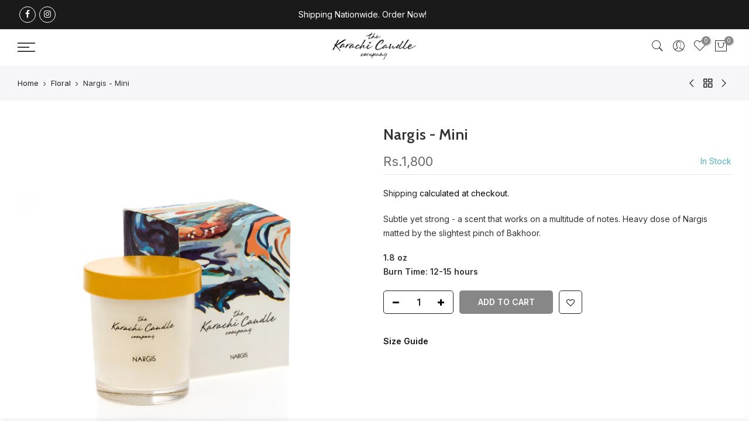

--- FILE ---
content_type: text/html; charset=utf-8
request_url: https://karachicandlecompany.com/collections/floral/products/nargis-mini
body_size: 22255
content:
<!doctype html>
<html class="no-js" lang="en">
<head>
  <meta name="google-site-verification" content="zsAqoWwhn1fetGRRDIk_8k7vYWrQQZHq8zsk6Fel_nA" />
 
<link rel="stylesheet" href="https://obscure-escarpment-2240.herokuapp.com/stylesheets/bcpo-front.css">
  <script>var bcpo_product={"id":5936034480288,"title":"Nargis - Mini","handle":"nargis-mini","description":"\u003cp\u003e\u003cmeta charset=\"UTF-8\"\u003e\u003cspan data-mce-fragment=\"1\"\u003eSubtle yet strong - a scent that works on a multitude of notes. Heavy dose of Nargis matted by the slightest pinch of Bakhoor.\u003c\/span\u003e\u003c\/p\u003e\n\u003cp\u003e\u003cspan data-mce-fragment=\"1\"\u003e\u003cstrong\u003e1.8 oz\u003cbr\u003eBurn Time: 12-15 hours\u003c\/strong\u003e\u003c\/span\u003e\u003c\/p\u003e","published_at":"2021-12-16T13:35:29+05:00","created_at":"2020-12-21T15:49:38+05:00","vendor":"Karachi Candle Company","type":"Small","tags":[],"price":180000,"price_min":180000,"price_max":180000,"available":true,"price_varies":false,"compare_at_price":null,"compare_at_price_min":0,"compare_at_price_max":0,"compare_at_price_varies":false,"variants":[{"id":37515968086176,"title":"Default Title","option1":"Default Title","option2":null,"option3":null,"sku":"","requires_shipping":true,"taxable":false,"featured_image":null,"available":true,"name":"Nargis - Mini","public_title":null,"options":["Default Title"],"price":180000,"weight":51,"compare_at_price":null,"inventory_management":null,"barcode":"","requires_selling_plan":false,"selling_plan_allocations":[]}],"images":["\/\/karachicandlecompany.com\/cdn\/shop\/products\/NTP5126.jpg?v=1660898891","\/\/karachicandlecompany.com\/cdn\/shop\/products\/NTP9200.jpg?v=1660898891","\/\/karachicandlecompany.com\/cdn\/shop\/products\/NTP9201.jpg?v=1660898891"],"featured_image":"\/\/karachicandlecompany.com\/cdn\/shop\/products\/NTP5126.jpg?v=1660898891","options":["Title"],"media":[{"alt":null,"id":25314857549984,"position":1,"preview_image":{"aspect_ratio":1.0,"height":2048,"width":2048,"src":"\/\/karachicandlecompany.com\/cdn\/shop\/products\/NTP5126.jpg?v=1660898891"},"aspect_ratio":1.0,"height":2048,"media_type":"image","src":"\/\/karachicandlecompany.com\/cdn\/shop\/products\/NTP5126.jpg?v=1660898891","width":2048},{"alt":null,"id":24965049483424,"position":2,"preview_image":{"aspect_ratio":1.0,"height":2048,"width":2048,"src":"\/\/karachicandlecompany.com\/cdn\/shop\/products\/NTP9200.jpg?v=1660898891"},"aspect_ratio":1.0,"height":2048,"media_type":"image","src":"\/\/karachicandlecompany.com\/cdn\/shop\/products\/NTP9200.jpg?v=1660898891","width":2048},{"alt":null,"id":24965049516192,"position":3,"preview_image":{"aspect_ratio":1.0,"height":2048,"width":2048,"src":"\/\/karachicandlecompany.com\/cdn\/shop\/products\/NTP9201.jpg?v=1660898891"},"aspect_ratio":1.0,"height":2048,"media_type":"image","src":"\/\/karachicandlecompany.com\/cdn\/shop\/products\/NTP9201.jpg?v=1660898891","width":2048}],"requires_selling_plan":false,"selling_plan_groups":[],"content":"\u003cp\u003e\u003cmeta charset=\"UTF-8\"\u003e\u003cspan data-mce-fragment=\"1\"\u003eSubtle yet strong - a scent that works on a multitude of notes. Heavy dose of Nargis matted by the slightest pinch of Bakhoor.\u003c\/span\u003e\u003c\/p\u003e\n\u003cp\u003e\u003cspan data-mce-fragment=\"1\"\u003e\u003cstrong\u003e1.8 oz\u003cbr\u003eBurn Time: 12-15 hours\u003c\/strong\u003e\u003c\/span\u003e\u003c\/p\u003e"};  var bcpo_settings={"fallback":"select1","auto_select":"on","load_main_image":"on","replaceImage":"on","border_style":"round","tooltips":"show","sold_out_style":"transparent","theme":"light","jumbo_colors":"medium","jumbo_images":"medium","circle_swatches":"","inventory_style":"amazon","override_ajax":"on","add_price_addons":"off","money_format2":"Rs.{{amount_no_decimals}} PKR","money_format_without_currency":"Rs.{{amount_no_decimals}}","show_currency":"off","global_auto_image_options":"","global_color_options":"","global_colors":[{"key":"","value":"ecf42f"}],"shop_currency":"PKR"};var inventory_quantity = [];inventory_quantity.push(-219);if(bcpo_product) { for (var i = 0; i < bcpo_product.variants.length; i += 1) { bcpo_product.variants[i].inventory_quantity = inventory_quantity[i]; }}window.bcpo = window.bcpo || {}; bcpo.cart = {"note":null,"attributes":{},"original_total_price":0,"total_price":0,"total_discount":0,"total_weight":0.0,"item_count":0,"items":[],"requires_shipping":false,"currency":"PKR","items_subtotal_price":0,"cart_level_discount_applications":[],"checkout_charge_amount":0}; bcpo.ogFormData = FormData;</script>
  <link rel="stylesheet" href="https://size-charts-relentless.herokuapp.com/css/size-charts-relentless.css" />
<script>
var sizeChartsRelentless = window.sizeChartsRelentless || {};
sizeChartsRelentless.product = {"id":5936034480288,"title":"Nargis - Mini","handle":"nargis-mini","description":"\u003cp\u003e\u003cmeta charset=\"UTF-8\"\u003e\u003cspan data-mce-fragment=\"1\"\u003eSubtle yet strong - a scent that works on a multitude of notes. Heavy dose of Nargis matted by the slightest pinch of Bakhoor.\u003c\/span\u003e\u003c\/p\u003e\n\u003cp\u003e\u003cspan data-mce-fragment=\"1\"\u003e\u003cstrong\u003e1.8 oz\u003cbr\u003eBurn Time: 12-15 hours\u003c\/strong\u003e\u003c\/span\u003e\u003c\/p\u003e","published_at":"2021-12-16T13:35:29+05:00","created_at":"2020-12-21T15:49:38+05:00","vendor":"Karachi Candle Company","type":"Small","tags":[],"price":180000,"price_min":180000,"price_max":180000,"available":true,"price_varies":false,"compare_at_price":null,"compare_at_price_min":0,"compare_at_price_max":0,"compare_at_price_varies":false,"variants":[{"id":37515968086176,"title":"Default Title","option1":"Default Title","option2":null,"option3":null,"sku":"","requires_shipping":true,"taxable":false,"featured_image":null,"available":true,"name":"Nargis - Mini","public_title":null,"options":["Default Title"],"price":180000,"weight":51,"compare_at_price":null,"inventory_management":null,"barcode":"","requires_selling_plan":false,"selling_plan_allocations":[]}],"images":["\/\/karachicandlecompany.com\/cdn\/shop\/products\/NTP5126.jpg?v=1660898891","\/\/karachicandlecompany.com\/cdn\/shop\/products\/NTP9200.jpg?v=1660898891","\/\/karachicandlecompany.com\/cdn\/shop\/products\/NTP9201.jpg?v=1660898891"],"featured_image":"\/\/karachicandlecompany.com\/cdn\/shop\/products\/NTP5126.jpg?v=1660898891","options":["Title"],"media":[{"alt":null,"id":25314857549984,"position":1,"preview_image":{"aspect_ratio":1.0,"height":2048,"width":2048,"src":"\/\/karachicandlecompany.com\/cdn\/shop\/products\/NTP5126.jpg?v=1660898891"},"aspect_ratio":1.0,"height":2048,"media_type":"image","src":"\/\/karachicandlecompany.com\/cdn\/shop\/products\/NTP5126.jpg?v=1660898891","width":2048},{"alt":null,"id":24965049483424,"position":2,"preview_image":{"aspect_ratio":1.0,"height":2048,"width":2048,"src":"\/\/karachicandlecompany.com\/cdn\/shop\/products\/NTP9200.jpg?v=1660898891"},"aspect_ratio":1.0,"height":2048,"media_type":"image","src":"\/\/karachicandlecompany.com\/cdn\/shop\/products\/NTP9200.jpg?v=1660898891","width":2048},{"alt":null,"id":24965049516192,"position":3,"preview_image":{"aspect_ratio":1.0,"height":2048,"width":2048,"src":"\/\/karachicandlecompany.com\/cdn\/shop\/products\/NTP9201.jpg?v=1660898891"},"aspect_ratio":1.0,"height":2048,"media_type":"image","src":"\/\/karachicandlecompany.com\/cdn\/shop\/products\/NTP9201.jpg?v=1660898891","width":2048}],"requires_selling_plan":false,"selling_plan_groups":[],"content":"\u003cp\u003e\u003cmeta charset=\"UTF-8\"\u003e\u003cspan data-mce-fragment=\"1\"\u003eSubtle yet strong - a scent that works on a multitude of notes. Heavy dose of Nargis matted by the slightest pinch of Bakhoor.\u003c\/span\u003e\u003c\/p\u003e\n\u003cp\u003e\u003cspan data-mce-fragment=\"1\"\u003e\u003cstrong\u003e1.8 oz\u003cbr\u003eBurn Time: 12-15 hours\u003c\/strong\u003e\u003c\/span\u003e\u003c\/p\u003e"};
sizeChartsRelentless.productCollections = [{"id":206205845664,"handle":"all","updated_at":"2026-01-21T17:04:20+05:00","published_at":"2020-07-15T14:55:49+05:00","sort_order":"manual","template_suffix":"","published_scope":"web","title":"All","body_html":""},{"id":105916989504,"handle":"all-products","updated_at":"2026-01-21T17:04:20+05:00","published_at":"2019-01-15T16:45:58+05:00","sort_order":"manual","template_suffix":"","published_scope":"web","title":"All Products","body_html":"Karachi Candle Company provides you the best-scented\u003cspan\u003e candles online in Pakistan. Featuring all of our chemical-free scented candles for your daily use.  \u003c\/span\u003e","image":{"created_at":"2019-01-15T16:46:44+05:00","alt":null,"width":3110,"height":1348,"src":"\/\/karachicandlecompany.com\/cdn\/shop\/collections\/17038749_1180364448742461_1916602608927820523_o.jpg?v=1547552804"}},{"id":284285010080,"handle":"floral","updated_at":"2026-01-21T17:04:20+05:00","published_at":"2021-09-10T20:52:25+05:00","sort_order":"manual","template_suffix":"","published_scope":"web","title":"Floral","body_html":""},{"id":128894959680,"handle":"products","updated_at":"2026-01-21T17:04:20+05:00","published_at":"2019-04-08T16:17:23+05:00","sort_order":"best-selling","template_suffix":"","published_scope":"web","title":"Products","body_html":""},{"id":206205943968,"handle":"small","updated_at":"2026-01-21T17:04:20+05:00","published_at":"2020-07-15T14:56:01+05:00","sort_order":"manual","template_suffix":"","published_scope":"web","title":"Small","body_html":""}];
sizeChartsRelentless.metafield = {"charts":[{"id":"2","title":"Size & Burn","descriptionTop":"","values":[["Size","Ounces","Burn Time","Measurement"],["Small Candle","1.8","12 - 15 hours","2.4\" x 1.7\""],["Medium Candle","5","25 - 30 hours","3.3\" x 2.7\""],["Large Candle","7.3","35 - 40 hours","3.5\" x 3\""],["XL Candle","15","60 - 70 hours","5\" x 3.8\""]],"descriptionBottom":"","conditionsOperator":"all-products","conditions":[{"id":"206205845664","type":"collection","operator":"is-equal-to","title":"All"},{"id":"105916989504","type":"collection","operator":"is-equal-to","title":"All Products"},{"id":"284931358880","type":"collection","operator":"is-equal-to","title":"Ballad of the Birds"},{"id":"298155901088","type":"collection","operator":"is-equal-to","title":"Best Selling"},{"id":"284285108384","type":"collection","operator":"is-equal-to","title":"Citrus"},{"id":"204004163744","type":"collection","operator":"is-equal-to","title":"Combo"},{"id":"204003541152","type":"collection","operator":"is-equal-to","title":"Duo"},{"id":"132766564416","type":"collection","operator":"is-equal-to","title":"Featured"},{"id":"284285010080","type":"collection","operator":"is-equal-to","title":"Floral"},{"id":"284284977312","type":"collection","operator":"is-equal-to","title":"Fruity"},{"id":"204003606688","type":"collection","operator":"is-equal-to","title":"Gift Box"},{"id":"288964968608","type":"collection","operator":"is-equal-to","title":"KCC x Multan"},{"id":"206206763168","type":"collection","operator":"is-equal-to","title":"Large"},{"id":"234194075808","type":"collection","operator":"is-equal-to","title":"Limited Edition"},{"id":"206206173344","type":"collection","operator":"is-equal-to","title":"Medium"},{"id":"299140087968","type":"collection","operator":"is-equal-to","title":"New Arrivals"},{"id":"238221263008","type":"collection","operator":"is-equal-to","title":"Palentine's Day 2021"},{"id":"128894959680","type":"collection","operator":"is-equal-to","title":"Products"},{"id":"298155999392","type":"collection","operator":"is-equal-to","title":"Recycle Program"},{"id":"206205943968","type":"collection","operator":"is-equal-to","title":"Small"},{"id":"284284944544","type":"collection","operator":"is-equal-to","title":"Spicy"},{"id":"204003508384","type":"collection","operator":"is-equal-to","title":"Standard"},{"id":"284285173920","type":"collection","operator":"is-equal-to","title":"Sweet"},{"id":"298156032160","type":"collection","operator":"is-equal-to","title":"Unique Collection"},{"id":"290969321632","type":"collection","operator":"is-equal-to","title":"Weekly"},{"id":"284285206688","type":"collection","operator":"is-equal-to","title":"Woody"},{"id":"206206861472","type":"collection","operator":"is-equal-to","title":"XL"}],"buttonPlacement":"use-global","parentSizeChart":"[object Object]"}],"buttonPlacement":"above-add-to-cart","buttonIcon":"none","buttonText":"Size & Burn","buttonSize":"Small"};

</script>

  <meta charset="utf-8">
  <meta name="viewport" content="width=device-width, initial-scale=1, shrink-to-fit=no, user-scalable=no">
  <meta name="theme-color" content="#878787">
  <meta name="format-detection" content="telephone=no">
  <link rel="canonical" href="https://karachicandlecompany.com/products/nargis-mini">
  <link rel="prefetch" as="document" href="https://karachicandlecompany.com">
  <link rel="dns-prefetch" href="https://cdn.shopify.com" crossorigin>
  <link rel="preconnect" href="https://cdn.shopify.com" crossorigin>
  <link rel="preconnect" href="https://monorail-edge.shopifysvc.com"><link rel="dns-prefetch" href="https://fonts.googleapis.com" crossorigin>
    <link rel="preconnect" href="https://fonts.googleapis.com" crossorigin>
    <link rel="dns-prefetch" href="https://fonts.gstatic.com" crossorigin>
    <link rel="preconnect" href="https://fonts.gstatic.com" crossorigin><link rel="preload" as="style" href="//karachicandlecompany.com/cdn/shop/t/3/assets/pre_theme.min.css?v=80256525801086942991645194749">
  <link rel="preload" as="style" href="//karachicandlecompany.com/cdn/shop/t/3/assets/theme.css?enable_css_minification=1&v=32798683300699503911736786802"><title>Nargis - Mini &ndash; Karachi Candle Company</title><meta name="description" content="Subtle yet strong - a scent that works on a multitude of notes. Heavy dose of Nargis matted by the slightest pinch of Bakhoor. 1.8 ozBurn Time: 12-15 hours"><!-- social-meta-tags.liquid --><meta name="keywords" content="Nargis - Mini,Karachi Candle Company,karachicandlecompany.com"/><meta name="author" content="Ackeen Technologies"><meta property="og:site_name" content="Karachi Candle Company">
<meta property="og:url" content="https://karachicandlecompany.com/products/nargis-mini">
<meta property="og:title" content="Nargis - Mini">
<meta property="og:type" content="og:product">
<meta property="og:description" content="Subtle yet strong - a scent that works on a multitude of notes. Heavy dose of Nargis matted by the slightest pinch of Bakhoor. 1.8 ozBurn Time: 12-15 hours"><meta property="product:price:amount" content="1,800">
  <meta property="product:price:amount" content="PKR"><meta property="og:image" content="http://karachicandlecompany.com/cdn/shop/products/NTP5126_1200x1200.jpg?v=1660898891"><meta property="og:image" content="http://karachicandlecompany.com/cdn/shop/products/NTP9200_1200x1200.jpg?v=1660898891"><meta property="og:image" content="http://karachicandlecompany.com/cdn/shop/products/NTP9201_1200x1200.jpg?v=1660898891"><meta property="og:image:secure_url" content="https://karachicandlecompany.com/cdn/shop/products/NTP5126_1200x1200.jpg?v=1660898891"><meta property="og:image:secure_url" content="https://karachicandlecompany.com/cdn/shop/products/NTP9200_1200x1200.jpg?v=1660898891"><meta property="og:image:secure_url" content="https://karachicandlecompany.com/cdn/shop/products/NTP9201_1200x1200.jpg?v=1660898891"><meta name="twitter:card" content="summary_large_image">
<meta name="twitter:title" content="Nargis - Mini">
<meta name="twitter:description" content="Subtle yet strong - a scent that works on a multitude of notes. Heavy dose of Nargis matted by the slightest pinch of Bakhoor. 1.8 ozBurn Time: 12-15 hours">
<link href="//karachicandlecompany.com/cdn/shop/t/3/assets/pre_theme.min.css?v=80256525801086942991645194749" rel="stylesheet" type="text/css" media="all" /><link rel="preload" as="script" href="//karachicandlecompany.com/cdn/shop/t/3/assets/lazysizes.min.js?v=69261028471810094311645194734">
<link rel="preload" as="script" href="//karachicandlecompany.com/cdn/shop/t/3/assets/nt_vendor.min.js?v=63039283586479772611645194743">
<script>document.documentElement.className = document.documentElement.className.replace('no-js', 'yes-js');const t_name = "product",designMode = false, t_cartCount = 0,ThemeNameT4='gecko',ThemeNameT42='ThemeIdT4Gecko',themeIDt4 = 128673317024,ck_hostname = 'gecko5-none',ThemeIdT4 = "true",SopEmlT4="hello@karachicandlecompany.com",ThemePuT4 = '#purchase_codet4',t_shop_currency = "PKR", t_moneyFormat = "Rs.{{amount_no_decimals}}", t_cart_url = "\/cart",t_cartadd_url = "\/cart\/add",t_cartchange_url = "\/cart\/change", pr_re_url = "\/recommendations\/products"; try {var T4AgentNT = (navigator.userAgent.indexOf('Chrome-Lighthouse') == -1)}catch(err){var T4AgentNT = true} function onloadt4relcss(_this) {_this.onload=null;if(T4AgentNT){_this.rel='stylesheet'}} (function () {window.onpageshow = function() {if (performance.navigation.type === 2) {document.dispatchEvent(new CustomEvent('cart:refresh'))} }; })();
var T4stt_str = { 
  "PleaseChoosePrOptions":"Please select some product options before adding this product to your cart.", 
  "will_not_ship":"Will not ship until \u003cspan class=\"jsnt\"\u003e{{date}}\u003c\/span\u003e",
  "will_stock_after":"Will be in stock after \u003cspan class=\"jsnt\"\u003e{{date}}\u003c\/span\u003e",
  "replace_item_atc":"Replace item",
  "replace_item_pre":"Replace item",
  "added_to_cart": "Product was successfully added to your cart.",
  "view_cart": "View cart",
  "continue_shopping": "Continue Shopping",
  "save_js":"-[sale]%","bannerCountdown":"%D days %H:%M:%S",
  "prItemCountdown":"%D Days %H:%M:%S",
  "countdown_days":"days",
  "countdown_hours":"hr",
  "countdown_mins":"min",
  "countdown_sec":"sc",
  "multiple_rates": "We found [number_of_rates] shipping rates available for [address], starting at [rate].",
  "one_rate": "We found one shipping rate available for [address].",
  "no_rates": "Sorry, we do not ship to this destination.",
  "rate_value": "[rate_title] at [rate]",
  "agree_checkout": "You must agree with the terms and conditions of sales to check out.",
  "added_text_cp":"Compare products"
};
</script>
<link rel="preload" href="//karachicandlecompany.com/cdn/shop/t/3/assets/style.min.css?v=131238158327136454181645194768" as="style" onload="onloadt4relcss(this)"><link href="//karachicandlecompany.com/cdn/shop/t/3/assets/theme.css?enable_css_minification=1&amp;v=32798683300699503911736786802" rel="stylesheet" type="text/css" media="all" /><link rel="preload" href="https://fonts.googleapis.com/css?family=Inter:300,300i,400,400i,500,500i,600,600i,700,700i,800,800i|Cabin:300,300i,400,400i,500,500i,600,600i,700,700i,800,800i&display=swap" as="style" onload="onloadt4relcss(this)"><link id="sett_clt4" rel="preload" href="//karachicandlecompany.com/cdn/shop/t/3/assets/sett_cl.css?enable_css_minification=1&v=5740298550388578391645194763" as="style" onload="onloadt4relcss(this)"><link rel="preload" as="style" href="//karachicandlecompany.com/cdn/shop/t/3/assets/custom.css?enable_css_minification=1&v=174814204068424694601645197317"><link href="//karachicandlecompany.com/cdn/shop/t/3/assets/custom.css?enable_css_minification=1&amp;v=174814204068424694601645197317" rel="stylesheet" type="text/css" media="all" /><link rel="preload" href="//karachicandlecompany.com/cdn/shop/t/3/assets/line-awesome.min.css?v=36930450349382045261645194737" as="style" onload="onloadt4relcss(this)">
<script id="js_lzt4" src="//karachicandlecompany.com/cdn/shop/t/3/assets/lazysizes.min.js?v=69261028471810094311645194734" defer="defer"></script>
<script src="//karachicandlecompany.com/cdn/shop/t/3/assets/nt_vendor.min.js?v=63039283586479772611645194743" defer="defer" id="js_ntt4"
  data-theme='//karachicandlecompany.com/cdn/shop/t/3/assets/nt_theme.min.js?v=72691916864812604791645194742'
  data-stt='//karachicandlecompany.com/cdn/shop/t/3/assets/nt_settings.js?enable_js_minification=1&v=143360694683041995041671217957'
  data-cat='//karachicandlecompany.com/cdn/shop/t/3/assets/cat.min.js?v=140310734739805055321645194705' 
  data-sw='//karachicandlecompany.com/cdn/shop/t/3/assets/swatch.min.js?v=136180811409432575681645194769'
  data-prjs='//karachicandlecompany.com/cdn/shop/t/3/assets/produc.min.js?v=66856717831304081821645194750' 
  data-mail='//karachicandlecompany.com/cdn/shop/t/3/assets/platform_mail.min.js?v=129658531127528416401645194748'
  data-my='//karachicandlecompany.com/cdn/shop/t/3/assets/my.js?v=111603181540343972631645194739' data-cusp='//karachicandlecompany.com/cdn/shop/t/3/assets/my.js?v=111603181540343972631645194739' data-cur='//karachicandlecompany.com/cdn/shop/t/3/assets/my.js?v=111603181540343972631645194739' data-mdl='//karachicandlecompany.com/cdn/shop/t/3/assets/module.min.js?v=72712877271928395091645194738'
  data-map='//karachicandlecompany.com/cdn/shop/t/3/assets/maplace.min.js?v=3085'
  data-time='//karachicandlecompany.com/cdn/shop/t/3/assets/spacetime.min.js?v=3085'
  data-ins='//karachicandlecompany.com/cdn/shop/t/3/assets/nt_instagram.min.js?v=67982783334426809631645194741'
  data-user='//karachicandlecompany.com/cdn/shop/t/3/assets/interactable.min.js?v=178425067897821673531645194723'
  data-add='//s7.addthis.com/js/300/addthis_widget.js#pubid=ra-56efaa05a768bd19'
  data-klaviyo='//www.klaviyo.com/media/js/public/klaviyo_subscribe.js'
  data-font='iconKalles , fakalles , Pe-icon-7-stroke , Font Awesome 5 Free:n9'
  data-fm='Inter'
  data-spcmn='//karachicandlecompany.com/cdn/shopifycloud/storefront/assets/themes_support/shopify_common-5f594365.js'
  data-cust='//karachicandlecompany.com/cdn/shop/t/3/assets/customerclnt.min.js?v=156813264816487175981645194709'
  data-cusjs='none'
  data-desadm='//karachicandlecompany.com/cdn/shop/t/3/assets/des_adm.min.js?v=67809252796298253121645194710'
  data-otherryv='//karachicandlecompany.com/cdn/shop/t/3/assets/reviewOther.js?enable_js_minification=1&v=157077235154481297451645194763'></script><script>window.performance && window.performance.mark && window.performance.mark('shopify.content_for_header.start');</script><meta id="shopify-digital-wallet" name="shopify-digital-wallet" content="/19207258176/digital_wallets/dialog">
<link rel="alternate" type="application/json+oembed" href="https://karachicandlecompany.com/products/nargis-mini.oembed">
<script async="async" src="/checkouts/internal/preloads.js?locale=en-PK"></script>
<script id="shopify-features" type="application/json">{"accessToken":"3fe4f3393234460dd98a1cd21823c4f4","betas":["rich-media-storefront-analytics"],"domain":"karachicandlecompany.com","predictiveSearch":true,"shopId":19207258176,"locale":"en"}</script>
<script>var Shopify = Shopify || {};
Shopify.shop = "karachi-candle-company.myshopify.com";
Shopify.locale = "en";
Shopify.currency = {"active":"PKR","rate":"1.0"};
Shopify.country = "PK";
Shopify.theme = {"name":"KCC by Ackeen Tech","id":128673317024,"schema_name":"Gecko","schema_version":"5.7.5","theme_store_id":null,"role":"main"};
Shopify.theme.handle = "null";
Shopify.theme.style = {"id":null,"handle":null};
Shopify.cdnHost = "karachicandlecompany.com/cdn";
Shopify.routes = Shopify.routes || {};
Shopify.routes.root = "/";</script>
<script type="module">!function(o){(o.Shopify=o.Shopify||{}).modules=!0}(window);</script>
<script>!function(o){function n(){var o=[];function n(){o.push(Array.prototype.slice.apply(arguments))}return n.q=o,n}var t=o.Shopify=o.Shopify||{};t.loadFeatures=n(),t.autoloadFeatures=n()}(window);</script>
<script id="shop-js-analytics" type="application/json">{"pageType":"product"}</script>
<script defer="defer" async type="module" src="//karachicandlecompany.com/cdn/shopifycloud/shop-js/modules/v2/client.init-shop-cart-sync_BT-GjEfc.en.esm.js"></script>
<script defer="defer" async type="module" src="//karachicandlecompany.com/cdn/shopifycloud/shop-js/modules/v2/chunk.common_D58fp_Oc.esm.js"></script>
<script defer="defer" async type="module" src="//karachicandlecompany.com/cdn/shopifycloud/shop-js/modules/v2/chunk.modal_xMitdFEc.esm.js"></script>
<script type="module">
  await import("//karachicandlecompany.com/cdn/shopifycloud/shop-js/modules/v2/client.init-shop-cart-sync_BT-GjEfc.en.esm.js");
await import("//karachicandlecompany.com/cdn/shopifycloud/shop-js/modules/v2/chunk.common_D58fp_Oc.esm.js");
await import("//karachicandlecompany.com/cdn/shopifycloud/shop-js/modules/v2/chunk.modal_xMitdFEc.esm.js");

  window.Shopify.SignInWithShop?.initShopCartSync?.({"fedCMEnabled":true,"windoidEnabled":true});

</script>
<script>(function() {
  var isLoaded = false;
  function asyncLoad() {
    if (isLoaded) return;
    isLoaded = true;
    var urls = ["\/\/d1liekpayvooaz.cloudfront.net\/apps\/customizery\/customizery.js?shop=karachi-candle-company.myshopify.com","\/\/cdn.shopify.com\/proxy\/40d3d339fe5bfad7f0564fe6bc0f3a39d70c5319c2356ea4edd3f7e0b4dbe514\/obscure-escarpment-2240.herokuapp.com\/js\/best_custom_product_options.js?shop=karachi-candle-company.myshopify.com\u0026sp-cache-control=cHVibGljLCBtYXgtYWdlPTkwMA","https:\/\/tools.luckyorange.com\/core\/lo.js?site-id=d80c202c\u0026shop=karachi-candle-company.myshopify.com","https:\/\/cfe-app.herokuapp.com\/get_script\/eafa979e83c111ed9a2ba6af0e619d17.js?shop=karachi-candle-company.myshopify.com","https:\/\/cdn.roseperl.com\/storelocator-prod\/setting\/karachi-candle-company-1750221050.js?shop=karachi-candle-company.myshopify.com","https:\/\/cdn.roseperl.com\/storelocator-prod\/wtb\/karachi-candle-company-1750221050.js?shop=karachi-candle-company.myshopify.com","https:\/\/cdn.roseperl.com\/storelocator-prod\/stockist-form\/karachi-candle-company-1750221051.js?shop=karachi-candle-company.myshopify.com","https:\/\/cdn.roseperl.com\/storelocator-prod\/assets\/js\/afthpage.js?shop=karachi-candle-company.myshopify.com"];
    for (var i = 0; i < urls.length; i++) {
      var s = document.createElement('script');
      s.type = 'text/javascript';
      s.async = true;
      s.src = urls[i];
      var x = document.getElementsByTagName('script')[0];
      x.parentNode.insertBefore(s, x);
    }
  };
  if(window.attachEvent) {
    window.attachEvent('onload', asyncLoad);
  } else {
    window.addEventListener('load', asyncLoad, false);
  }
})();</script>
<script id="__st">var __st={"a":19207258176,"offset":18000,"reqid":"b4a08d57-9296-47fc-85cd-d3806ebbea5d-1769053049","pageurl":"karachicandlecompany.com\/collections\/floral\/products\/nargis-mini","u":"e616623c629e","p":"product","rtyp":"product","rid":5936034480288};</script>
<script>window.ShopifyPaypalV4VisibilityTracking = true;</script>
<script id="captcha-bootstrap">!function(){'use strict';const t='contact',e='account',n='new_comment',o=[[t,t],['blogs',n],['comments',n],[t,'customer']],c=[[e,'customer_login'],[e,'guest_login'],[e,'recover_customer_password'],[e,'create_customer']],r=t=>t.map((([t,e])=>`form[action*='/${t}']:not([data-nocaptcha='true']) input[name='form_type'][value='${e}']`)).join(','),a=t=>()=>t?[...document.querySelectorAll(t)].map((t=>t.form)):[];function s(){const t=[...o],e=r(t);return a(e)}const i='password',u='form_key',d=['recaptcha-v3-token','g-recaptcha-response','h-captcha-response',i],f=()=>{try{return window.sessionStorage}catch{return}},m='__shopify_v',_=t=>t.elements[u];function p(t,e,n=!1){try{const o=window.sessionStorage,c=JSON.parse(o.getItem(e)),{data:r}=function(t){const{data:e,action:n}=t;return t[m]||n?{data:e,action:n}:{data:t,action:n}}(c);for(const[e,n]of Object.entries(r))t.elements[e]&&(t.elements[e].value=n);n&&o.removeItem(e)}catch(o){console.error('form repopulation failed',{error:o})}}const l='form_type',E='cptcha';function T(t){t.dataset[E]=!0}const w=window,h=w.document,L='Shopify',v='ce_forms',y='captcha';let A=!1;((t,e)=>{const n=(g='f06e6c50-85a8-45c8-87d0-21a2b65856fe',I='https://cdn.shopify.com/shopifycloud/storefront-forms-hcaptcha/ce_storefront_forms_captcha_hcaptcha.v1.5.2.iife.js',D={infoText:'Protected by hCaptcha',privacyText:'Privacy',termsText:'Terms'},(t,e,n)=>{const o=w[L][v],c=o.bindForm;if(c)return c(t,g,e,D).then(n);var r;o.q.push([[t,g,e,D],n]),r=I,A||(h.body.append(Object.assign(h.createElement('script'),{id:'captcha-provider',async:!0,src:r})),A=!0)});var g,I,D;w[L]=w[L]||{},w[L][v]=w[L][v]||{},w[L][v].q=[],w[L][y]=w[L][y]||{},w[L][y].protect=function(t,e){n(t,void 0,e),T(t)},Object.freeze(w[L][y]),function(t,e,n,w,h,L){const[v,y,A,g]=function(t,e,n){const i=e?o:[],u=t?c:[],d=[...i,...u],f=r(d),m=r(i),_=r(d.filter((([t,e])=>n.includes(e))));return[a(f),a(m),a(_),s()]}(w,h,L),I=t=>{const e=t.target;return e instanceof HTMLFormElement?e:e&&e.form},D=t=>v().includes(t);t.addEventListener('submit',(t=>{const e=I(t);if(!e)return;const n=D(e)&&!e.dataset.hcaptchaBound&&!e.dataset.recaptchaBound,o=_(e),c=g().includes(e)&&(!o||!o.value);(n||c)&&t.preventDefault(),c&&!n&&(function(t){try{if(!f())return;!function(t){const e=f();if(!e)return;const n=_(t);if(!n)return;const o=n.value;o&&e.removeItem(o)}(t);const e=Array.from(Array(32),(()=>Math.random().toString(36)[2])).join('');!function(t,e){_(t)||t.append(Object.assign(document.createElement('input'),{type:'hidden',name:u})),t.elements[u].value=e}(t,e),function(t,e){const n=f();if(!n)return;const o=[...t.querySelectorAll(`input[type='${i}']`)].map((({name:t})=>t)),c=[...d,...o],r={};for(const[a,s]of new FormData(t).entries())c.includes(a)||(r[a]=s);n.setItem(e,JSON.stringify({[m]:1,action:t.action,data:r}))}(t,e)}catch(e){console.error('failed to persist form',e)}}(e),e.submit())}));const S=(t,e)=>{t&&!t.dataset[E]&&(n(t,e.some((e=>e===t))),T(t))};for(const o of['focusin','change'])t.addEventListener(o,(t=>{const e=I(t);D(e)&&S(e,y())}));const B=e.get('form_key'),M=e.get(l),P=B&&M;t.addEventListener('DOMContentLoaded',(()=>{const t=y();if(P)for(const e of t)e.elements[l].value===M&&p(e,B);[...new Set([...A(),...v().filter((t=>'true'===t.dataset.shopifyCaptcha))])].forEach((e=>S(e,t)))}))}(h,new URLSearchParams(w.location.search),n,t,e,['guest_login'])})(!0,!0)}();</script>
<script integrity="sha256-4kQ18oKyAcykRKYeNunJcIwy7WH5gtpwJnB7kiuLZ1E=" data-source-attribution="shopify.loadfeatures" defer="defer" src="//karachicandlecompany.com/cdn/shopifycloud/storefront/assets/storefront/load_feature-a0a9edcb.js" crossorigin="anonymous"></script>
<script data-source-attribution="shopify.dynamic_checkout.dynamic.init">var Shopify=Shopify||{};Shopify.PaymentButton=Shopify.PaymentButton||{isStorefrontPortableWallets:!0,init:function(){window.Shopify.PaymentButton.init=function(){};var t=document.createElement("script");t.src="https://karachicandlecompany.com/cdn/shopifycloud/portable-wallets/latest/portable-wallets.en.js",t.type="module",document.head.appendChild(t)}};
</script>
<script data-source-attribution="shopify.dynamic_checkout.buyer_consent">
  function portableWalletsHideBuyerConsent(e){var t=document.getElementById("shopify-buyer-consent"),n=document.getElementById("shopify-subscription-policy-button");t&&n&&(t.classList.add("hidden"),t.setAttribute("aria-hidden","true"),n.removeEventListener("click",e))}function portableWalletsShowBuyerConsent(e){var t=document.getElementById("shopify-buyer-consent"),n=document.getElementById("shopify-subscription-policy-button");t&&n&&(t.classList.remove("hidden"),t.removeAttribute("aria-hidden"),n.addEventListener("click",e))}window.Shopify?.PaymentButton&&(window.Shopify.PaymentButton.hideBuyerConsent=portableWalletsHideBuyerConsent,window.Shopify.PaymentButton.showBuyerConsent=portableWalletsShowBuyerConsent);
</script>
<script data-source-attribution="shopify.dynamic_checkout.cart.bootstrap">document.addEventListener("DOMContentLoaded",(function(){function t(){return document.querySelector("shopify-accelerated-checkout-cart, shopify-accelerated-checkout")}if(t())Shopify.PaymentButton.init();else{new MutationObserver((function(e,n){t()&&(Shopify.PaymentButton.init(),n.disconnect())})).observe(document.body,{childList:!0,subtree:!0})}}));
</script>

<script>window.performance && window.performance.mark && window.performance.mark('shopify.content_for_header.end');</script>
  <script id="vopo-head">(function () {
	if (((document.documentElement.innerHTML.includes('asyncLoad') && !document.documentElement.innerHTML.includes('\\/obscure' + '-escarpment-2240')) || (window.bcpo && bcpo.disabled)) && !window.location.href.match(/[&?]yesbcpo/)) return;
	var script = document.createElement('script');
	var reg = new RegExp('\\\\/\\\\/cdn\\.shopify\\.com\\\\/proxy\\\\/[a-z0-9]+\\\\/obscure-escarpment-2240\\.herokuapp\\.com\\\\/js\\\\/best_custom_product_options\\.js[^"]+');
	var match = reg.exec(document.documentElement.innerHTML);
	script.src = match[0].split('\\').join('').replace('%3f', '?').replace('u0026', '&');
	var vopoHead = document.getElementById('vopo-head'); vopoHead.parentNode.insertBefore(script, vopoHead);
})();
</script>
<link href="//karachicandlecompany.com/cdn/shop/t/3/assets/zify-sizechart.css?v=87545392687795294471668719744" rel="stylesheet" type="text/css" media="all" />
<!-- BEGIN app block: shopify://apps/pro-warnings-notifications/blocks/app-embed/1c175268-b703-49c5-93a2-b91bb721356a -->
<!-- END app block --><script src="https://cdn.shopify.com/extensions/01998656-db2d-76e9-a9a7-5f23527e7680/product-warnings-app-8/assets/product-warnings.v1.9.0.min.js" type="text/javascript" defer="defer"></script>
<link href="https://monorail-edge.shopifysvc.com" rel="dns-prefetch">
<script>(function(){if ("sendBeacon" in navigator && "performance" in window) {try {var session_token_from_headers = performance.getEntriesByType('navigation')[0].serverTiming.find(x => x.name == '_s').description;} catch {var session_token_from_headers = undefined;}var session_cookie_matches = document.cookie.match(/_shopify_s=([^;]*)/);var session_token_from_cookie = session_cookie_matches && session_cookie_matches.length === 2 ? session_cookie_matches[1] : "";var session_token = session_token_from_headers || session_token_from_cookie || "";function handle_abandonment_event(e) {var entries = performance.getEntries().filter(function(entry) {return /monorail-edge.shopifysvc.com/.test(entry.name);});if (!window.abandonment_tracked && entries.length === 0) {window.abandonment_tracked = true;var currentMs = Date.now();var navigation_start = performance.timing.navigationStart;var payload = {shop_id: 19207258176,url: window.location.href,navigation_start,duration: currentMs - navigation_start,session_token,page_type: "product"};window.navigator.sendBeacon("https://monorail-edge.shopifysvc.com/v1/produce", JSON.stringify({schema_id: "online_store_buyer_site_abandonment/1.1",payload: payload,metadata: {event_created_at_ms: currentMs,event_sent_at_ms: currentMs}}));}}window.addEventListener('pagehide', handle_abandonment_event);}}());</script>
<script id="web-pixels-manager-setup">(function e(e,d,r,n,o){if(void 0===o&&(o={}),!Boolean(null===(a=null===(i=window.Shopify)||void 0===i?void 0:i.analytics)||void 0===a?void 0:a.replayQueue)){var i,a;window.Shopify=window.Shopify||{};var t=window.Shopify;t.analytics=t.analytics||{};var s=t.analytics;s.replayQueue=[],s.publish=function(e,d,r){return s.replayQueue.push([e,d,r]),!0};try{self.performance.mark("wpm:start")}catch(e){}var l=function(){var e={modern:/Edge?\/(1{2}[4-9]|1[2-9]\d|[2-9]\d{2}|\d{4,})\.\d+(\.\d+|)|Firefox\/(1{2}[4-9]|1[2-9]\d|[2-9]\d{2}|\d{4,})\.\d+(\.\d+|)|Chrom(ium|e)\/(9{2}|\d{3,})\.\d+(\.\d+|)|(Maci|X1{2}).+ Version\/(15\.\d+|(1[6-9]|[2-9]\d|\d{3,})\.\d+)([,.]\d+|)( \(\w+\)|)( Mobile\/\w+|) Safari\/|Chrome.+OPR\/(9{2}|\d{3,})\.\d+\.\d+|(CPU[ +]OS|iPhone[ +]OS|CPU[ +]iPhone|CPU IPhone OS|CPU iPad OS)[ +]+(15[._]\d+|(1[6-9]|[2-9]\d|\d{3,})[._]\d+)([._]\d+|)|Android:?[ /-](13[3-9]|1[4-9]\d|[2-9]\d{2}|\d{4,})(\.\d+|)(\.\d+|)|Android.+Firefox\/(13[5-9]|1[4-9]\d|[2-9]\d{2}|\d{4,})\.\d+(\.\d+|)|Android.+Chrom(ium|e)\/(13[3-9]|1[4-9]\d|[2-9]\d{2}|\d{4,})\.\d+(\.\d+|)|SamsungBrowser\/([2-9]\d|\d{3,})\.\d+/,legacy:/Edge?\/(1[6-9]|[2-9]\d|\d{3,})\.\d+(\.\d+|)|Firefox\/(5[4-9]|[6-9]\d|\d{3,})\.\d+(\.\d+|)|Chrom(ium|e)\/(5[1-9]|[6-9]\d|\d{3,})\.\d+(\.\d+|)([\d.]+$|.*Safari\/(?![\d.]+ Edge\/[\d.]+$))|(Maci|X1{2}).+ Version\/(10\.\d+|(1[1-9]|[2-9]\d|\d{3,})\.\d+)([,.]\d+|)( \(\w+\)|)( Mobile\/\w+|) Safari\/|Chrome.+OPR\/(3[89]|[4-9]\d|\d{3,})\.\d+\.\d+|(CPU[ +]OS|iPhone[ +]OS|CPU[ +]iPhone|CPU IPhone OS|CPU iPad OS)[ +]+(10[._]\d+|(1[1-9]|[2-9]\d|\d{3,})[._]\d+)([._]\d+|)|Android:?[ /-](13[3-9]|1[4-9]\d|[2-9]\d{2}|\d{4,})(\.\d+|)(\.\d+|)|Mobile Safari.+OPR\/([89]\d|\d{3,})\.\d+\.\d+|Android.+Firefox\/(13[5-9]|1[4-9]\d|[2-9]\d{2}|\d{4,})\.\d+(\.\d+|)|Android.+Chrom(ium|e)\/(13[3-9]|1[4-9]\d|[2-9]\d{2}|\d{4,})\.\d+(\.\d+|)|Android.+(UC? ?Browser|UCWEB|U3)[ /]?(15\.([5-9]|\d{2,})|(1[6-9]|[2-9]\d|\d{3,})\.\d+)\.\d+|SamsungBrowser\/(5\.\d+|([6-9]|\d{2,})\.\d+)|Android.+MQ{2}Browser\/(14(\.(9|\d{2,})|)|(1[5-9]|[2-9]\d|\d{3,})(\.\d+|))(\.\d+|)|K[Aa][Ii]OS\/(3\.\d+|([4-9]|\d{2,})\.\d+)(\.\d+|)/},d=e.modern,r=e.legacy,n=navigator.userAgent;return n.match(d)?"modern":n.match(r)?"legacy":"unknown"}(),u="modern"===l?"modern":"legacy",c=(null!=n?n:{modern:"",legacy:""})[u],f=function(e){return[e.baseUrl,"/wpm","/b",e.hashVersion,"modern"===e.buildTarget?"m":"l",".js"].join("")}({baseUrl:d,hashVersion:r,buildTarget:u}),m=function(e){var d=e.version,r=e.bundleTarget,n=e.surface,o=e.pageUrl,i=e.monorailEndpoint;return{emit:function(e){var a=e.status,t=e.errorMsg,s=(new Date).getTime(),l=JSON.stringify({metadata:{event_sent_at_ms:s},events:[{schema_id:"web_pixels_manager_load/3.1",payload:{version:d,bundle_target:r,page_url:o,status:a,surface:n,error_msg:t},metadata:{event_created_at_ms:s}}]});if(!i)return console&&console.warn&&console.warn("[Web Pixels Manager] No Monorail endpoint provided, skipping logging."),!1;try{return self.navigator.sendBeacon.bind(self.navigator)(i,l)}catch(e){}var u=new XMLHttpRequest;try{return u.open("POST",i,!0),u.setRequestHeader("Content-Type","text/plain"),u.send(l),!0}catch(e){return console&&console.warn&&console.warn("[Web Pixels Manager] Got an unhandled error while logging to Monorail."),!1}}}}({version:r,bundleTarget:l,surface:e.surface,pageUrl:self.location.href,monorailEndpoint:e.monorailEndpoint});try{o.browserTarget=l,function(e){var d=e.src,r=e.async,n=void 0===r||r,o=e.onload,i=e.onerror,a=e.sri,t=e.scriptDataAttributes,s=void 0===t?{}:t,l=document.createElement("script"),u=document.querySelector("head"),c=document.querySelector("body");if(l.async=n,l.src=d,a&&(l.integrity=a,l.crossOrigin="anonymous"),s)for(var f in s)if(Object.prototype.hasOwnProperty.call(s,f))try{l.dataset[f]=s[f]}catch(e){}if(o&&l.addEventListener("load",o),i&&l.addEventListener("error",i),u)u.appendChild(l);else{if(!c)throw new Error("Did not find a head or body element to append the script");c.appendChild(l)}}({src:f,async:!0,onload:function(){if(!function(){var e,d;return Boolean(null===(d=null===(e=window.Shopify)||void 0===e?void 0:e.analytics)||void 0===d?void 0:d.initialized)}()){var d=window.webPixelsManager.init(e)||void 0;if(d){var r=window.Shopify.analytics;r.replayQueue.forEach((function(e){var r=e[0],n=e[1],o=e[2];d.publishCustomEvent(r,n,o)})),r.replayQueue=[],r.publish=d.publishCustomEvent,r.visitor=d.visitor,r.initialized=!0}}},onerror:function(){return m.emit({status:"failed",errorMsg:"".concat(f," has failed to load")})},sri:function(e){var d=/^sha384-[A-Za-z0-9+/=]+$/;return"string"==typeof e&&d.test(e)}(c)?c:"",scriptDataAttributes:o}),m.emit({status:"loading"})}catch(e){m.emit({status:"failed",errorMsg:(null==e?void 0:e.message)||"Unknown error"})}}})({shopId: 19207258176,storefrontBaseUrl: "https://karachicandlecompany.com",extensionsBaseUrl: "https://extensions.shopifycdn.com/cdn/shopifycloud/web-pixels-manager",monorailEndpoint: "https://monorail-edge.shopifysvc.com/unstable/produce_batch",surface: "storefront-renderer",enabledBetaFlags: ["2dca8a86"],webPixelsConfigList: [{"id":"140279968","configuration":"{\"pixel_id\":\"185871216652556\",\"pixel_type\":\"facebook_pixel\",\"metaapp_system_user_token\":\"-\"}","eventPayloadVersion":"v1","runtimeContext":"OPEN","scriptVersion":"ca16bc87fe92b6042fbaa3acc2fbdaa6","type":"APP","apiClientId":2329312,"privacyPurposes":["ANALYTICS","MARKETING","SALE_OF_DATA"],"dataSharingAdjustments":{"protectedCustomerApprovalScopes":["read_customer_address","read_customer_email","read_customer_name","read_customer_personal_data","read_customer_phone"]}},{"id":"589984","configuration":"{\"siteId\":\"d80c202c\",\"environment\":\"production\"}","eventPayloadVersion":"v1","runtimeContext":"STRICT","scriptVersion":"c66f5762e80601f1bfc6799b894f5761","type":"APP","apiClientId":187969,"privacyPurposes":["ANALYTICS","MARKETING","SALE_OF_DATA"],"dataSharingAdjustments":{"protectedCustomerApprovalScopes":[]}},{"id":"106266784","eventPayloadVersion":"v1","runtimeContext":"LAX","scriptVersion":"1","type":"CUSTOM","privacyPurposes":["ANALYTICS"],"name":"Google Analytics tag (migrated)"},{"id":"shopify-app-pixel","configuration":"{}","eventPayloadVersion":"v1","runtimeContext":"STRICT","scriptVersion":"0450","apiClientId":"shopify-pixel","type":"APP","privacyPurposes":["ANALYTICS","MARKETING"]},{"id":"shopify-custom-pixel","eventPayloadVersion":"v1","runtimeContext":"LAX","scriptVersion":"0450","apiClientId":"shopify-pixel","type":"CUSTOM","privacyPurposes":["ANALYTICS","MARKETING"]}],isMerchantRequest: false,initData: {"shop":{"name":"Karachi Candle Company","paymentSettings":{"currencyCode":"PKR"},"myshopifyDomain":"karachi-candle-company.myshopify.com","countryCode":"PK","storefrontUrl":"https:\/\/karachicandlecompany.com"},"customer":null,"cart":null,"checkout":null,"productVariants":[{"price":{"amount":1800.0,"currencyCode":"PKR"},"product":{"title":"Nargis - Mini","vendor":"Karachi Candle Company","id":"5936034480288","untranslatedTitle":"Nargis - Mini","url":"\/products\/nargis-mini","type":"Small"},"id":"37515968086176","image":{"src":"\/\/karachicandlecompany.com\/cdn\/shop\/products\/NTP5126.jpg?v=1660898891"},"sku":"","title":"Default Title","untranslatedTitle":"Default Title"}],"purchasingCompany":null},},"https://karachicandlecompany.com/cdn","fcfee988w5aeb613cpc8e4bc33m6693e112",{"modern":"","legacy":""},{"shopId":"19207258176","storefrontBaseUrl":"https:\/\/karachicandlecompany.com","extensionBaseUrl":"https:\/\/extensions.shopifycdn.com\/cdn\/shopifycloud\/web-pixels-manager","surface":"storefront-renderer","enabledBetaFlags":"[\"2dca8a86\"]","isMerchantRequest":"false","hashVersion":"fcfee988w5aeb613cpc8e4bc33m6693e112","publish":"custom","events":"[[\"page_viewed\",{}],[\"product_viewed\",{\"productVariant\":{\"price\":{\"amount\":1800.0,\"currencyCode\":\"PKR\"},\"product\":{\"title\":\"Nargis - Mini\",\"vendor\":\"Karachi Candle Company\",\"id\":\"5936034480288\",\"untranslatedTitle\":\"Nargis - Mini\",\"url\":\"\/products\/nargis-mini\",\"type\":\"Small\"},\"id\":\"37515968086176\",\"image\":{\"src\":\"\/\/karachicandlecompany.com\/cdn\/shop\/products\/NTP5126.jpg?v=1660898891\"},\"sku\":\"\",\"title\":\"Default Title\",\"untranslatedTitle\":\"Default Title\"}}]]"});</script><script>
  window.ShopifyAnalytics = window.ShopifyAnalytics || {};
  window.ShopifyAnalytics.meta = window.ShopifyAnalytics.meta || {};
  window.ShopifyAnalytics.meta.currency = 'PKR';
  var meta = {"product":{"id":5936034480288,"gid":"gid:\/\/shopify\/Product\/5936034480288","vendor":"Karachi Candle Company","type":"Small","handle":"nargis-mini","variants":[{"id":37515968086176,"price":180000,"name":"Nargis - Mini","public_title":null,"sku":""}],"remote":false},"page":{"pageType":"product","resourceType":"product","resourceId":5936034480288,"requestId":"b4a08d57-9296-47fc-85cd-d3806ebbea5d-1769053049"}};
  for (var attr in meta) {
    window.ShopifyAnalytics.meta[attr] = meta[attr];
  }
</script>
<script class="analytics">
  (function () {
    var customDocumentWrite = function(content) {
      var jquery = null;

      if (window.jQuery) {
        jquery = window.jQuery;
      } else if (window.Checkout && window.Checkout.$) {
        jquery = window.Checkout.$;
      }

      if (jquery) {
        jquery('body').append(content);
      }
    };

    var hasLoggedConversion = function(token) {
      if (token) {
        return document.cookie.indexOf('loggedConversion=' + token) !== -1;
      }
      return false;
    }

    var setCookieIfConversion = function(token) {
      if (token) {
        var twoMonthsFromNow = new Date(Date.now());
        twoMonthsFromNow.setMonth(twoMonthsFromNow.getMonth() + 2);

        document.cookie = 'loggedConversion=' + token + '; expires=' + twoMonthsFromNow;
      }
    }

    var trekkie = window.ShopifyAnalytics.lib = window.trekkie = window.trekkie || [];
    if (trekkie.integrations) {
      return;
    }
    trekkie.methods = [
      'identify',
      'page',
      'ready',
      'track',
      'trackForm',
      'trackLink'
    ];
    trekkie.factory = function(method) {
      return function() {
        var args = Array.prototype.slice.call(arguments);
        args.unshift(method);
        trekkie.push(args);
        return trekkie;
      };
    };
    for (var i = 0; i < trekkie.methods.length; i++) {
      var key = trekkie.methods[i];
      trekkie[key] = trekkie.factory(key);
    }
    trekkie.load = function(config) {
      trekkie.config = config || {};
      trekkie.config.initialDocumentCookie = document.cookie;
      var first = document.getElementsByTagName('script')[0];
      var script = document.createElement('script');
      script.type = 'text/javascript';
      script.onerror = function(e) {
        var scriptFallback = document.createElement('script');
        scriptFallback.type = 'text/javascript';
        scriptFallback.onerror = function(error) {
                var Monorail = {
      produce: function produce(monorailDomain, schemaId, payload) {
        var currentMs = new Date().getTime();
        var event = {
          schema_id: schemaId,
          payload: payload,
          metadata: {
            event_created_at_ms: currentMs,
            event_sent_at_ms: currentMs
          }
        };
        return Monorail.sendRequest("https://" + monorailDomain + "/v1/produce", JSON.stringify(event));
      },
      sendRequest: function sendRequest(endpointUrl, payload) {
        // Try the sendBeacon API
        if (window && window.navigator && typeof window.navigator.sendBeacon === 'function' && typeof window.Blob === 'function' && !Monorail.isIos12()) {
          var blobData = new window.Blob([payload], {
            type: 'text/plain'
          });

          if (window.navigator.sendBeacon(endpointUrl, blobData)) {
            return true;
          } // sendBeacon was not successful

        } // XHR beacon

        var xhr = new XMLHttpRequest();

        try {
          xhr.open('POST', endpointUrl);
          xhr.setRequestHeader('Content-Type', 'text/plain');
          xhr.send(payload);
        } catch (e) {
          console.log(e);
        }

        return false;
      },
      isIos12: function isIos12() {
        return window.navigator.userAgent.lastIndexOf('iPhone; CPU iPhone OS 12_') !== -1 || window.navigator.userAgent.lastIndexOf('iPad; CPU OS 12_') !== -1;
      }
    };
    Monorail.produce('monorail-edge.shopifysvc.com',
      'trekkie_storefront_load_errors/1.1',
      {shop_id: 19207258176,
      theme_id: 128673317024,
      app_name: "storefront",
      context_url: window.location.href,
      source_url: "//karachicandlecompany.com/cdn/s/trekkie.storefront.1bbfab421998800ff09850b62e84b8915387986d.min.js"});

        };
        scriptFallback.async = true;
        scriptFallback.src = '//karachicandlecompany.com/cdn/s/trekkie.storefront.1bbfab421998800ff09850b62e84b8915387986d.min.js';
        first.parentNode.insertBefore(scriptFallback, first);
      };
      script.async = true;
      script.src = '//karachicandlecompany.com/cdn/s/trekkie.storefront.1bbfab421998800ff09850b62e84b8915387986d.min.js';
      first.parentNode.insertBefore(script, first);
    };
    trekkie.load(
      {"Trekkie":{"appName":"storefront","development":false,"defaultAttributes":{"shopId":19207258176,"isMerchantRequest":null,"themeId":128673317024,"themeCityHash":"14482819130021759901","contentLanguage":"en","currency":"PKR","eventMetadataId":"879db6e2-c2d5-4469-919d-b4feab8c3028"},"isServerSideCookieWritingEnabled":true,"monorailRegion":"shop_domain","enabledBetaFlags":["65f19447"]},"Session Attribution":{},"S2S":{"facebookCapiEnabled":true,"source":"trekkie-storefront-renderer","apiClientId":580111}}
    );

    var loaded = false;
    trekkie.ready(function() {
      if (loaded) return;
      loaded = true;

      window.ShopifyAnalytics.lib = window.trekkie;

      var originalDocumentWrite = document.write;
      document.write = customDocumentWrite;
      try { window.ShopifyAnalytics.merchantGoogleAnalytics.call(this); } catch(error) {};
      document.write = originalDocumentWrite;

      window.ShopifyAnalytics.lib.page(null,{"pageType":"product","resourceType":"product","resourceId":5936034480288,"requestId":"b4a08d57-9296-47fc-85cd-d3806ebbea5d-1769053049","shopifyEmitted":true});

      var match = window.location.pathname.match(/checkouts\/(.+)\/(thank_you|post_purchase)/)
      var token = match? match[1]: undefined;
      if (!hasLoggedConversion(token)) {
        setCookieIfConversion(token);
        window.ShopifyAnalytics.lib.track("Viewed Product",{"currency":"PKR","variantId":37515968086176,"productId":5936034480288,"productGid":"gid:\/\/shopify\/Product\/5936034480288","name":"Nargis - Mini","price":"1800.00","sku":"","brand":"Karachi Candle Company","variant":null,"category":"Small","nonInteraction":true,"remote":false},undefined,undefined,{"shopifyEmitted":true});
      window.ShopifyAnalytics.lib.track("monorail:\/\/trekkie_storefront_viewed_product\/1.1",{"currency":"PKR","variantId":37515968086176,"productId":5936034480288,"productGid":"gid:\/\/shopify\/Product\/5936034480288","name":"Nargis - Mini","price":"1800.00","sku":"","brand":"Karachi Candle Company","variant":null,"category":"Small","nonInteraction":true,"remote":false,"referer":"https:\/\/karachicandlecompany.com\/collections\/floral\/products\/nargis-mini"});
      }
    });


        var eventsListenerScript = document.createElement('script');
        eventsListenerScript.async = true;
        eventsListenerScript.src = "//karachicandlecompany.com/cdn/shopifycloud/storefront/assets/shop_events_listener-3da45d37.js";
        document.getElementsByTagName('head')[0].appendChild(eventsListenerScript);

})();</script>
  <script>
  if (!window.ga || (window.ga && typeof window.ga !== 'function')) {
    window.ga = function ga() {
      (window.ga.q = window.ga.q || []).push(arguments);
      if (window.Shopify && window.Shopify.analytics && typeof window.Shopify.analytics.publish === 'function') {
        window.Shopify.analytics.publish("ga_stub_called", {}, {sendTo: "google_osp_migration"});
      }
      console.error("Shopify's Google Analytics stub called with:", Array.from(arguments), "\nSee https://help.shopify.com/manual/promoting-marketing/pixels/pixel-migration#google for more information.");
    };
    if (window.Shopify && window.Shopify.analytics && typeof window.Shopify.analytics.publish === 'function') {
      window.Shopify.analytics.publish("ga_stub_initialized", {}, {sendTo: "google_osp_migration"});
    }
  }
</script>
<script
  defer
  src="https://karachicandlecompany.com/cdn/shopifycloud/perf-kit/shopify-perf-kit-3.0.4.min.js"
  data-application="storefront-renderer"
  data-shop-id="19207258176"
  data-render-region="gcp-us-central1"
  data-page-type="product"
  data-theme-instance-id="128673317024"
  data-theme-name="Gecko"
  data-theme-version="5.7.5"
  data-monorail-region="shop_domain"
  data-resource-timing-sampling-rate="10"
  data-shs="true"
  data-shs-beacon="true"
  data-shs-export-with-fetch="true"
  data-shs-logs-sample-rate="1"
  data-shs-beacon-endpoint="https://karachicandlecompany.com/api/collect"
></script>
</head>
<body class="gecko-5_0_0 lazy_icons min_cqty_0 btnt4_style_1 zoom_tp_2 css_scrollbar template-product js_search_true cart_pos_side gecko_toolbar_true hover_img1 swatch_style_square swatch_list_size_small label_style_rectangular wrapper_content_full header_full_false header_sticky_false hide_scrolld_false des_header_1 h_transparent_false h_tr_top_false h_banner_false top_bar_true catalog_mode_false cat_sticky_false prs_bordered_grid_3 prs_sw_limit_false search_pos_canvas t4_compare_false dark_mode_false h_chan_space_false type_quickview_1 t4_cart_count_0  lazyloadt4s rtl_false"><a class="in-page-link visually-hidden skip-link" href="#nt_content">Skip to content</a>
<div id="ld_cl_bar" class="op__0 pe_none"></div><div id="nt_wrapper"><header id="ntheader" class="ntheader header_1 h_icon_pegk"><div class="ntheader_wrapper pr z_200"><div id="shopify-section-header_top" class="shopify-section type_carousel"><div class="h__top bgbl pt__10 pb__10 fs__12 flex fl_center al_center"><div class="container">
   <div class="row al_center"><div class="col-lg-4 col-12 tc tl_lg col-md-12 dn_true_1024"><div class="nt-social border_true black_false"><a data-no-instant rel="noopener noreferrer nofollow" href="https://www.facebook.com/karachicandlecompany/" target="_blank" class="facebook cb ttip_nt tooltip_bottom_right"><span class="tt_txt">Follow on Facebook</span><i class="facl facl-facebook"></i></a><a data-no-instant rel="noopener noreferrer nofollow" href="https://www.instagram.com/karachicandleco/" target="_blank" class="instagram cb ttip_nt tooltip_bottom_right"><span class="tt_txt">Follow on Instagram</span><i class="facl facl-instagram"></i></a></div>

</div><div class="col-lg-3 col-12 tc col-md-12 tr_lg dn_false_1024"><div class="header-text"><p>Shipping Nationwide. Order Now!</p></div></div></div>
</div></div><style data-shopify>.h__top {min-height:50px;font-size:14px;}.h__top{ background-color: #1a1a1a;color:#ffffff } .header-text >.cg,.h__top .nt_currency,.h__top .header-text a,.h__top .nt-social .cb { color:#ffffff  } .h__top .cr,a[title="#cr"],.h__top .header-text a[title="#cr"] { color:#ffffff  } .header-text >a:not(.cg),.dark_mode_true .header-text>a:not(.cg) { color:#ffcb2e  }</style></div><div id="shopify-section-header_1" class="shopify-section sp_header_mid"><div class="header__mid"><div class="container">
   <div class="row al_center" style="min-height: 62px">
      <div class="col-lg-3 col-md-3 col-3 in_flex lh__1"><a href="/" data-id='#nt_menu_canvas' class="push_side push-menu-btn  lh__1 flex al_center"><svg xmlns="http://www.w3.org/2000/svg" width="30" height="16" viewBox="0 0 30 16"><rect width="30" height="1.5"></rect><rect y="7" width="20" height="1.5"></rect><rect y="14" width="30" height="1.5"></rect></svg></a></div>
      <div class="col-lg-6 col-md-6 col-6 tc"><div class=" branding ts__05 lh__1"><a class="dib" href="/" ><img class="w__100 logo_normal dn db_lg" src="//karachicandlecompany.com/cdn/shop/files/KCC_Logo_transparent_ee5594ea-90f2-4be1-98d8-5f54cacce232_195x.png?v=1613535187" srcset="//karachicandlecompany.com/cdn/shop/files/KCC_Logo_transparent_ee5594ea-90f2-4be1-98d8-5f54cacce232_195x.png?v=1613535187 1x,//karachicandlecompany.com/cdn/shop/files/KCC_Logo_transparent_ee5594ea-90f2-4be1-98d8-5f54cacce232_195x@2x.png?v=1613535187 2x" alt="Karachi Candle Company" style="width: 155px"><img class="w__100 logo_sticky dn" src="//karachicandlecompany.com/cdn/shop/files/KCC_Logo_transparent_ee5594ea-90f2-4be1-98d8-5f54cacce232_185x.png?v=1613535187" srcset="//karachicandlecompany.com/cdn/shop/files/KCC_Logo_transparent_ee5594ea-90f2-4be1-98d8-5f54cacce232_185x.png?v=1613535187 1x,//karachicandlecompany.com/cdn/shop/files/KCC_Logo_transparent_ee5594ea-90f2-4be1-98d8-5f54cacce232_185x@2x.png?v=1613535187 2x" alt="Karachi Candle Company" style="width: 145px"><img class="w__100 logo_mobile dn_lg testing" src="https://cdn.shopify.com/s/files/1/0192/0725/8176/files/KCC_Logo_transparent_69d4bacb-ddc0-490f-9a71-9b5af9960e9f.png?v=1668712083" alt="Karachi Candle Company" style="width: 135px;">

</a></div> </div>
      <div class="col-lg-3 col-md-3 col-3 tr"><div class="nt_action in_flex al_center cart_des_1"><a class="icon_search push_side cb chp" data-id="#nt_search_canvas" href="/search"><i class="pegk pe-7s-search"></i></a>
     
          <div class="my-account ts__05 pr dn db_md">
             <a class="cb chp db push_side" href="/account/login" data-id="#nt_login_canvas"><i class="pegk pe-7s-user"></i></a></div><a class="icon_like cb chp pr dn db_md js_link_wis" href="/search/?view=wish"><i class="pegk pe-7s-like pr"><span class="op__0 ts_op pa tcount jswcount bgb br__50 cw tc">0</span></i></a><div class="icon_cart pr"><a class="push_side pr cb chp db" href="/cart" data-id="#nt_cart_canvas"><i class="pegk pe-7s-shopbag pr"><span class="op__0 ts_op pa tcount jsccount bgb br__50 cw tc">0</span></i></a></div></div></div>
   </div>
</div></div></div></div>
</header>
<div id="nt_content"><div class="sp-single sp-single-4 des_pr_layout_1 mb__60"><div class="bgbl pt__20 pb__20 lh__1 breadcrumb_pr_wrap">
   <div class="container">
    <div class="row al_center">
      <div class="col"><nav class="sp-breadcrumb"><a href="/" class="dib">Home</a><i class="facl facl-angle-right"></i><a href="/collections/floral" class="dib">Floral</a><i class="facl facl-angle-right"></i>Nargis - Mini</nav></div><div class="col-auto flex al_center"><a href="/collections/floral/products/motia" class="pl__5 pr__5 fs__18 cd chp ttip_nt tooltip_bottom_left"><i class="las la-angle-left"></i><span class="tt_txt">Motia Noir - Mini</span></a><a href="/collections/floral" class="pl__5 pr__5 fs__20 cd chp ttip_nt tooltip_bottom_left"><i class="fwb iccl iccl-grid fs__15"></i><span class="tt_txt">Back to Floral</span></a><a href="/collections/floral/products/love-mini" class="pl__5 pr__5 fs__18 cd chp ttip_nt tooltip_bottom_left"><i class="las la-angle-right"></i><span class="tt_txt">Love - Mini</span></a></div></div>
   </div>
  </div><div class="container container_cat cat_default">
      <div class="row product mt__40" id="product-5936034480288" data-featured-product-se data-id="_ppr"><div class="col-md-12 col-12 thumb_bottom">
            <div class="row mb__50 pr_sticky_content">
               <div class="col-md-6 col-12 pr product-images img_action_zoom pr_sticky_img" data-pr-single-media-group>
                  <div class="row theiaStickySidebar"><div class="col-12 col_thumb">
         <div class="p-thumb fade_flick_1 p-thumb_ppr images sp-pr-gallery equal_nt nt_contain ratio1_1 position_8 nt_slider pr_carousel" data-flickity='{"initialIndex": ".media_id_25314857549984","fade":false,"draggable":">1","cellSelector": ".p-item:not(.is_varhide)","cellAlign": "center","wrapAround": true,"autoPlay": false,"prevNextButtons":true,"adaptiveHeight": true,"imagesLoaded": false, "lazyLoad": 0,"dragThreshold" : 6,"pageDots": false,"rightToLeft": false }'><div data-grname="not4" data-grpvl="ntt4" class="img_ptw p_ptw js-sl-item p-item sp-pr-gallery__img w__100 nt_bg_lz lazyloadt4s media_id_25314857549984" data-mdid="25314857549984" data-mdtype="image" data-bgset="//karachicandlecompany.com/cdn/shop/products/NTP5126_1x1.jpg?v=1660898891" data-ratio="1.0" data-rationav="" data-sizes="auto" data-src="//karachicandlecompany.com/cdn/shop/products/NTP5126.jpg?v=1660898891" data-width="2048" data-height="2048" data-cap="Nargis - Mini">
      <noscript><img src="//karachicandlecompany.com/cdn/shop/products/NTP5126.jpg?v=1660898891" loading="lazy" alt="Nargis - Mini"></noscript>
   </div><div data-grname="not4" data-grpvl="ntt4" class="img_ptw p_ptw js-sl-item p-item sp-pr-gallery__img w__100 nt_bg_lz lazyloadt4s media_id_24965049483424" data-mdid="24965049483424" data-mdtype="image" data-bgset="//karachicandlecompany.com/cdn/shop/products/NTP9200_1x1.jpg?v=1660898891" data-ratio="1.0" data-rationav="" data-sizes="auto" data-src="//karachicandlecompany.com/cdn/shop/products/NTP9200.jpg?v=1660898891" data-width="2048" data-height="2048" data-cap="Nargis - Mini">
      <noscript><img src="//karachicandlecompany.com/cdn/shop/products/NTP9200.jpg?v=1660898891" loading="lazy" alt="Nargis - Mini"></noscript>
   </div><div data-grname="not4" data-grpvl="ntt4" class="img_ptw p_ptw js-sl-item p-item sp-pr-gallery__img w__100 nt_bg_lz lazyloadt4s media_id_24965049516192" data-mdid="24965049516192" data-mdtype="image" data-bgset="//karachicandlecompany.com/cdn/shop/products/NTP9201_1x1.jpg?v=1660898891" data-ratio="1.0" data-rationav="" data-sizes="auto" data-src="//karachicandlecompany.com/cdn/shop/products/NTP9201.jpg?v=1660898891" data-width="2048" data-height="2048" data-cap="Nargis - Mini">
      <noscript><img src="//karachicandlecompany.com/cdn/shop/products/NTP9201.jpg?v=1660898891" loading="lazy" alt="Nargis - Mini"></noscript>
   </div></div><span class="tc nt_labels pa pe_none cw"></span><div class="p_group_btns pa flex"></div></div>
      <div class="col-12 col_nav nav_large">
         <div class="p-nav ratio_imgtrue row equal_nt nt_cover ratio_imgtrue position_8 nt_slider pr_carousel" data-flickityjs='{"initialIndex": ".media_id_25314857549984","cellSelector": ".n-item:not(.is_varhide)","cellAlign": "left","asNavFor": ".p-thumb","wrapAround": false,"draggable": ">1","autoPlay": 0,"prevNextButtons": 0,"percentPosition": 1,"imagesLoaded": 0,"pageDots": 0,"groupCells": true,"rightToLeft": false,"contain":  1,"freeScroll": 0}'><div class="n-item col-3"><img class="w__100 nt_bg_lz" src="data:image/svg+xml,%3Csvg%20viewBox%3D%220%200%202048%202048%22%20xmlns%3D%22http%3A%2F%2Fwww.w3.org%2F2000%2Fsvg%22%3E%3C%2Fsvg%3E" alt="Nargis - Mini"></div></div>
      </div><div class="dt_img_zoom pa t__0 r__0 dib"></div></div>
               </div>
               <div class="col-md-6 col-12 product-infors pr_sticky_su"><div class="theiaStickySidebar"><div id="shopify-section-pr_summary" class="shopify-section summary entry-summary mt__30"><h1 class="product_title entry-title" style="font-size: 26px">Nargis - Mini</h1><div class="flex wrap fl_between al_center price-review mt__15 pb__10 mb__20 price_stock">
           <p class="price_range" id="price_ppr">Rs.1,800</p><span class="available_wrapper"><span class="available value"><span id="txt_vl_in_ppr" class="value_in cb"><span class="js_in_stock ">In Stock</span><span class="js_in_stock_pre_oder dn">In Stock</span></span><span id="txt_vl_out_ppr" class="value_out dn">Out of stock</span></span></span></div><a href="#tab_pr_reivew" class="rating_sp_kl"></a><div class="product__policies rte cb" data-product-policies><a href="/policies/shipping-policy">Shipping</a> calculated at checkout.
</div><div class="pr_short_des rtet4"><p><meta charset="UTF-8"><span data-mce-fragment="1">Subtle yet strong - a scent that works on a multitude of notes. Heavy dose of Nargis matted by the slightest pinch of Bakhoor.</span></p>
<p><span data-mce-fragment="1"><strong>1.8 oz<br>Burn Time: 12-15 hours</strong></span></p></div><div class="btn-atc atc-slide btn_full_false PR_no_pick_false btn_des_2 btn_txt_3"><div id="callBackVariant_ppr" data-js-callback class="nt_default-title nt1_ nt2_"><form method="post" action="/cart/add" id="cart-form_ppr" accept-charset="UTF-8" class="nt_cart_form variations_form variations_form_ppr" enctype="multipart/form-data" data-productid="5936034480288"><input type="hidden" name="form_type" value="product" /><input type="hidden" name="utf8" value="✓" />
<!-- "snippets/subscription-product.liquid" was not rendered, the associated app was uninstalled --><input name="id" data-productid="5936034480288" value="37515968086176" type="hidden">
                       <div class="nt_pr_js lazypreloadt4s op__0" data-id="_ppr" data-rendert4s="/products/nargis-mini/?view=js_ppr"></div><div class="variations_button in_flex column w__100">
                       <div class="flex wrap"><div class="quantity pr mr__10 order-1 qty__true" id="sp_qty_ppr"> 
                                <input type="number" class="input-text qty text tc qty_pr_js" step="1" min="1" max="9999" name="quantity" value="1" size="4" pattern="[0-9]*" inputmode="numeric">
                                <div class="qty tc fs__14">
                                  <button type="button" class="plus db cb pa pd__0 pr__15 tr r__0"><i class="facl facl-plus"></i></button><button type="button" class="minus db cb pa pd__0 pl__15 tl l__0"><i class="facl facl-minus"></i></button>
                               </div>
                             </div> 
                             <a rel="nofollow" data-no-instant href="#" class="single_stt out_stock button pe_none order-2" id="out_stock_ppr">Out of stock</a><div class="nt_add_w ts__03 order-3">
	<a href="/products/nargis-mini" data-no-instant data-id="5936034480288" class="wishlistadd cb chp ttip_nt tooltip_top_left" rel="nofollow"><span class="tt_txt">Add to Wishlist</span><i class="facl facl-heart-o"></i></a>
</div><button type="submit" data-time='6000' data-ani='none' class="single_add_to_cart_button button truncate js_frm_cart w__100 mt__20 order-4"><span class="txt_add ">Add to cart</span><span class="txt_pre dn">Pre-order</span></button></div></div><input type="hidden" name="product-id" value="5936034480288" /><input type="hidden" name="section-id" value="pr_summary" /></form></div></div><div class="extra-link mt__35 fwsb"><a class="cd chp btn_size_guide mr__20" href="#" data-no-instant rel="nofollow" data-src="//karachicandlecompany.com/cdn/shop/files/Screenshot_2022-11-17_at_11.48.43_PM.png?v=1668720184" data-width="672" data-height="286">Size Guide</a></div></div></div></div>
            </div>
         </div>
      </div>
  </div><div id="wrap_des_pr"><div class="container container_des"><div id="shopify-section-pr_description" class="shopify-section shopify-tabs sp-tabs nt_section"><style>#wrap_des_pr,#shopify-section-pr_description {display: none !important}</style></div></div></div><div id="shopify-section-product-recommendations" class="shopify-section tp_se_cdt"><div class="related product-extra mt__60 lazyloadt4s_ lazypreloadt4s" data-baseurl="/recommendations/products" id="pr_recommendations" data-id="5936034480288" data-limit="11" data-type='3' data-expands="-1"><div class="lds_bginfinity pr"></div></div></div><div id="shopify-section-recently_viewed" class="shopify-section tp_se_cdt"></div></div>
<script type="application/ld+json">{
  "@context": "http://schema.org/",
  "@type": "Product",
  "name": "Nargis - Mini",
  "url": "https://karachicandlecompany.com/products/nargis-mini","image": [
      "https://karachicandlecompany.com/cdn/shop/products/NTP5126_2048x.jpg?v=1660898891"
    ],"description": "Subtle yet strong - a scent that works on a multitude of notes. Heavy dose of Nargis matted by the slightest pinch of Bakhoor.1.8 ozBurn Time: 12-15 hours",
  "sku": "37515968086176",
  "mpn": "",
  "productID": "5936034480288",
  "brand": {
    "@type": "Thing",
    "name": "Karachi Candle Company"
  },"offers": {
        "@type" : "Offer",
        "sku": "37515968086176",
        "availability" : "http://schema.org/InStock",
        "price" : "1800.0",
        "priceCurrency" : "PKR",
        "itemCondition": "https://schema.org/NewCondition",
        "url" : "https://karachicandlecompany.com/products/nargis-mini",
        "mpn": "","priceValidUntil": "2027-01-22"
  }}
</script>

</div>
    <footer id="nt_footer" class="bgbl footer-1"><div id="shopify-section-footer_top" class="shopify-section footer__top type_instagram"><div class="footer__top_wrap footer_sticky_false footer_collapse_true nt_bg_overlay pr oh pb__30 pt__80" >
   <div class="container pr z_100">
      <div class="row"><div class="col-lg-3 col-md-6 col-12 mb__50 order-lg-1 order-1" ><aside id="block_1581507819652" class="widget widget_text widget_logo"><h3 class="widget-title fwsb flex al_center fl_between fs__16 mg__0 mb__30"><span class="txt_title">GET IN TOUCH</span><span class="nav_link_icon ml__5"></span></h3><div class="textwidget widget_footer">
		                  <div class="footer-contact"><p><i class="pegk pe-7s-mail"></i><span> <a href="mailto:hello@karachicandlecompany.com">hello@karachicandlecompany.com</a></span></p><p><i class="pegk pe-7s-call"></i> <span>+92 303 223-7644 </span></p><div class="nt-social border_ black_"><a data-no-instant rel="noopener noreferrer nofollow" href="https://www.facebook.com/karachicandlecompany/" target="_blank" class="facebook cb ttip_nt tooltip_top"><span class="tt_txt">Follow on Facebook</span><i class="facl facl-facebook"></i></a><a data-no-instant rel="noopener noreferrer nofollow" href="https://www.instagram.com/karachicandleco/" target="_blank" class="instagram cb ttip_nt tooltip_top"><span class="tt_txt">Follow on Instagram</span><i class="facl facl-instagram"></i></a></div>

</div>
		               </div>
		            </aside></div><div class="col-lg-2 col-md-6 col-12 mb__50 order-lg-2 order-1" ><aside id="block_1581507824602" class="widget widget_nav_menu"><h3 class="widget-title fwsb flex al_center fl_between fs__16 mg__0 mb__30"><span class="txt_title">CATEGORIES</span><span class="nav_link_icon ml__5"></span></h3><div class="menu_footer widget_footer"><ul class="menu"><li class="menu-item"><a href="/collections/all">Shop All</a></li><li class="menu-item"><a href="/collections/apothecary">Home Fragrances</a></li><li class="menu-item"><a href="#">By Scent</a></li><li class="menu-item"><a href="#">By Size</a></li><li class="menu-item"><a href="/collections/gift-box-combo">Gift Box</a></li></ul></div>
		            </aside></div><div class="col-lg-2 col-md-6 col-12 mb__50 order-lg-3 order-1" ><aside id="block_1581507828337" class="widget widget_nav_menu"><h3 class="widget-title fwsb flex al_center fl_between fs__16 mg__0 mb__30"><span class="txt_title">INFORMATION</span><span class="nav_link_icon ml__5"></span></h3><div class="menu_footer widget_footer"><ul class="menu"><li class="menu-item"><a href="/pages/about">About</a></li><li class="menu-item"><a href="https://karachicandlecompany.com/blogs/recycle-program">Recycle Program</a></li><li class="menu-item"><a href="/pages/find-us">Find Us</a></li><li class="menu-item"><a href="/pages/return-refund-policy">Return & Refund Policy</a></li></ul></div>
		            </aside></div><div class="col-lg-2 col-md-6 col-12 mb__50 order-lg-4 order-1" ><aside id="block_1581507840818" class="widget widget_nav_menu"><h3 class="widget-title fwsb flex al_center fl_between fs__16 mg__0 mb__30"><span class="txt_title">USEFUL LINKS</span><span class="nav_link_icon ml__5"></span></h3><div class="menu_footer widget_footer"><ul class="menu"><li class="menu-item"><a href="/pages/about">About</a></li><li class="menu-item"><a href="/pages/faqs">FAQs</a></li></ul></div>
		            </aside></div><div class="col-lg-3 col-md-12 col-12 mb__50 order-lg-5 order-1" ><aside id="block_1581507835369" class="widget widget_text"><h3 class="widget-title fwsb flex al_center fl_between fs__16 mg__0 mb__30"><span class="txt_title">NEWSLETTER SIGNUP</span><span class="nav_link_icon ml__5"></span></h3><div class="textwidget widget_footer newl_des_3">
		                  <p>Subscribe to our newsletter</p><form method="post" action="/contact#contact_form" id="contact_form" accept-charset="UTF-8" class="js_mail_agree mc4wp-form pr z_100"><input type="hidden" name="form_type" value="customer" /><input type="hidden" name="utf8" value="✓" /><input type="hidden" name="contact[tags]" value="newsletter">
        <div class="mc4wp-form-fields">
           <div class="signup-newsletter-form row no-gutters pr oh ">
              <div class="col-md col-12 col_email"><input type="email" name="contact[email]" placeholder="Your email address"  value="" class="class_ip input-text" required="required"></div>
              <div class="col-md-auto col-12"><button type="submit" class="btn_new_icon_false w__100 submit-btn truncate"><span>Subscribe</span></button></div>
           </div></div>
         <div class="mc4wp-response"></div></form></div>
		            </aside></div></div>
   </div>
</div><style data-shopify>.footer__top a:hover{color: #a30101}.footer__top .signup-newsletter-form,.footer__top .signup-newsletter-form input.input-text {background-color: transparent;}.footer__top .signup-newsletter-form input.input-text {color: #777777 }.footer__top .signup-newsletter-form .submit-btn {color:#ffffff;background-color: #2b2b2b }.footer__top .widget-title { color: #111111 }.footer__top a:not(:hover) { color: #777777 }.footer__top .signup-newsletter-form{ border-color: #777777 }.footer__top .nt_bg_overlay:after{ background-color: #000000;opacity: 0.0 }.footer__top_wrap {background-color: #f6f4f2;background-repeat: no-repeat;background-size: cover;background-attachment: scroll;background-position: center center;color:#777777 }</style></div><div id="shopify-section-footer_bot" class="shopify-section footer__bot"> <div class="footer__bot_wrap pt__20 pb__20">
   <div class="container pr tc">
      <div class="row"><div class="col-lg-12 col-md-12 col-12 col_1 f_bot_bt_copy"><center>Copyright Karachi Candle Company© 2026 <span class="cp"></span> All rights reserved. Developed by <a href="https://ackeentechnologies.com">Ackeen Tech</a>
</center></div></div>
   </div>
</div><style data-shopify>.footer__bot_wrap a:hover,.footer__bot_wrap a.selected:not(:hover){color: #a30101}.footer__bot_wrap,.footer__bot .nt_currency ul,.footer__bot .nt_currency.cg {background-color: #2b2b2b;color:#ffffff}.footer__bot a:not(:hover) { color: #ffffff }</style></div></footer>
  </div><script type="application/ld+json">{"@context": "http://schema.org","@type": "Organization","name": "Karachi Candle Company","logo": "https:\/\/karachicandlecompany.com\/cdn\/shop\/files\/KCC_Logo_transparent_ee5594ea-90f2-4be1-98d8-5f54cacce232_1000x.png?v=1613535187","sameAs": ["","https:\/\/www.facebook.com\/karachicandlecompany\/","","","https:\/\/www.instagram.com\/karachicandleco\/","","","","",""],"url": "https:\/\/karachicandlecompany.com","address": {"@type": "PostalAddress","streetAddress": "Karachi Office","addressLocality": "Karachi","addressRegion": "","postalCode": "75600","addressCountry": "Pakistan"},"contactPoint": [{ "@type": "ContactPoint","telephone": "+923032237644","contactType": "customer service"}] }</script><a id="nt_backtop" class="pf br__50 z__100 des_bt1" href="/"><span class="tc br__50 db cw"><i class="pr pegk pe-7s-angle-up"></i></span></a>
<div id="order_day" class="dn">Sunday,Monday,Tuesday,Wednesday,Thursday,Friday,Saturday</div><div id="order_mth" class="dn">January,February,March,April,May,June,July,August,September,October,November,December</div><div id="js_we_stcl" class="dn">Not enough items available. Only [max] left.</div><a rel="nofollow" id="wis_ntjs" class="dn" data-get='/search' href="/search/?view=wish"><span class="txt_add">Add to Wishlist</span><span class="txt_view">Browse Wishlist</span><span class="txt_remve">Remove Wishlist</span></a><div class="pswp pswp_t4_js dn pswp_tp_light" tabindex="-1" role="dialog" aria-hidden="true"><div class="pswp__bg"></div><div class="pswp__scroll-wrap"><div class="pswp__container"> <div class="pswp__item"></div><div class="pswp__item"></div><div class="pswp__item"></div></div><div class="pswp__ui pswp__ui--hidden"> <div class="pswp__top-bar"> <div class="pswp__counter"></div><button class="pswp__button pswp__button--close" title="Close (Esc)"></button> <button class="pswp__button pswp__button--share" title="Share"></button> <button class="pswp__button pswp__button--fs" title="Toggle fullscreen"></button> <button class="pswp__button pswp__button--zoom" title="Zoom in/out"></button> <div class="pswp__preloader"> <div class="pswp__preloader__icn"> <div class="pswp__preloader__cut"> <div class="pswp__preloader__donut"></div></div></div></div></div><div class="pswp__share-modal pswp__share-modal--hidden pswp__single-tap"> <div class="pswp__share-tooltip"></div></div><button class="pswp__button pswp__button--arrow--left" title="Previous (arrow left)"> </button> <button class="pswp__button pswp__button--arrow--right" title="Next (arrow right)"> </button> <div class="pswp__caption"> <div class="pswp__caption__center"></div></div></div></div><div class="pswp__thumbnails"></div></div>
<div class="mask-overlay ntpf t__0 r__0 l__0 b__0 op__0 pe_none"></div><div id="shopify-section-cart_widget" class="shopify-section"><div id="nt_cart_canvas" class="nt_fk_canvas dn">
   <form action="/cart" method="post" novalidate class="nt_mini_cart nt_js_cart flex column h__100 btns_cart_1">
      <input type="hidden" data-cart-attr-rm name="attributes[cat_mb_items_per_row]" value=""><input type="hidden" data-cart-attr-rm name="attributes[cat_tb_items_per_row]" value=""><input type="hidden" data-cart-attr-rm name="attributes[cat_dk_items_per_row]" value="">
      <input type="hidden" data-cart-attr-rm name="attributes[auto_hide_ofsock]" value=""><input type="hidden" data-cart-attr-rm name="attributes[paginate_ntt4]" value=""><input type="hidden" data-cart-attr-rm name="attributes[limit_ntt4]" value=""><input type="hidden" data-cart-attr-rm name="attributes[use_bar_lmntt4]" value="">
      <div class="mini_cart_header flex fl_between al_center"><div class="h3 widget-title tu fs__16 mg__0">Shopping cart</div><i class="close_pp pegk pe-7s-close ts__03 cd"></i></div><div class="mini_cart_wrap">
         <div class="mini_cart_content fixcl-scroll">
            <div class="fixcl-scroll-content">
               <div class="empty tc mt__40"><i class="las la-shopping-bag pr mb__10"></i><p>Your cart is empty.</p><p class="return-to-shop mb__15"><a class="button button_primary tu js_add_ld" href="/collections/all"><span class="truncate">Return To Shop</span></a></p></div>
               <div class="cookie-message dn">Enable cookies to use the shopping cart</div><div class="mini_cart_items js_cat_items" data-rendert4s="/cart/?view=viewjs"><div class="lds_bginfinity pr mt__10 mb__20"></div></div><div class="mini_cart_tool js_cart_tool tc  dn"><div data-id="note" class="mini_cart_tool_note js_cart_tls ttip_nt tooltip_top">
                    <span class="txt_add_note "><i class="lar la-clipboard"></i><span class="tt_txt">Add Order Note</span></span>
                    <span class="txt_edit_note dn"><i class="las la-clipboard-list"></i><span class="tt_txt">Edit Order Note</span></span></div><div data-id="dis" class="mini_cart_tool_dis js_cart_tls ttip_nt tooltip_top"><i class="las la-tag"></i><span class="tt_txt">Add A Coupon</span></div></div><div data-cart-upsell-js data-baseurl="/recommendations/products" data-limit="10" data-id=""></div></div>
         </div>
         <div class="mini_cart_footer js_cart_footer dn">
            <div class="js_cat_dics"></div><div class="total row fl_between al_center">
                        <div class="col-auto"><strong>Subtotal:</strong></div>
                        <div class="col-auto tr js_cat_ttprice"><div class="cart_tot_price">Rs.0</div>
                        </div>
                     </div><p class="txt_tax_ship mb__5 fs__12">Taxes, shipping and discounts codes calculated at checkout
</p><p class="pr db mb__5 fs__12"><input type="checkbox" id="cart_agree" class="js_agree_ck mr__5" name="ck_lumise"><label for="cart_agree">I agree with the terms and conditions.
</label><svg class="dn scl_selected"><use xlink:href="#scl_selected"/></svg></p><a href="/cart" class="button btn-cart tc mt__10 mb__10 js_add_ld"><span class="truncate">View cart</span></a><p class="db mb__5 fs__12" data-currency-jsnotify>All charges are billed in PKR. While the content of your cart is currently displayed in <span class="selected-currency"></span>, the checkout will use PKR at the most current exchange rate.</p><button type="submit" data-confirm="ck_lumise" name="checkout" class="button btn-checkout mt__10 mb__10 js_add_ld truncate">Check Out</button></div>
      </div><div class="mini_cart_note pe_none">             
         <label for="CartSpecialInstructions" class="mb__5 dib"><span class="txt_add_note ">Add Order Note</span><span class="txt_edit_note dn">Edit Order Note</span></label>
         <textarea name="note" id="CartSpecialInstructions" placeholder="How can we help you?"></textarea>
         <input type="button" class="button btn_back js_cart_tls_back mt__15 mb__10" value="Save" />
         <input type="button" class="button btn_back btn_back2 js_cart_tls_back" value="Cancel">
      </div><div class="mini_cart_dis pe_none">
        <div class="shipping_calculator">
         <h3>Add A Coupon</h3>
         <p>Coupon code will work on checkout page</p>
         <p class="field">
           <input type="text" name="discount" id="Cartdiscode" value placeholder="Coupon code">
         </p>
         <p class="field">
           <input type="button" class="button btn_back js_cart_tls_back" value="Save" />
         </p>
         <input type="button" class="button btn_back btn_back2 js_cart_tls_back" value="Cancel">
       </div>
      </div></form>
</div></div><div id="nt_menu_canvas" class="nt_fk_canvas nt_sleft dn lazyloadt4s" data-rendert4s="/search/?view=mn"></div>
<i class="close_pp pegk pe-7s-close ts__03 cw close_mn_t4 ntpf op__0 pe_none"></i><div id="sp_notices_wrapper"></div><div id="nt_search_canvas" class="nt_fk_canvas dn" data-rendert4s="/search?q=&view=pp"></div><div id="shopify-section-sticky_atc" class="shopify-section"><div class="sticky_atc_wrap mobile_true pf b__0 l__0 r__0 pt__10 pb__10 bgw z_100">
   <div class="container">
      <div class="row al_center fl_center">
         <div class="col sticky_atc_content">
           <div class="row no-gutters al_center">
             <div class="col-auto sticky_atc_thumb mr__10 flex al_center"><img alt="" src="[data-uri]" data-src="//karachicandlecompany.com/cdn/shop/products/NTP5126_{width}x.jpg?v=1660898891" data-widths="[75, 150]" data-sizes="auto" class="js_fgr_img lazyloadt4s w__100 lz_op_ef"> 
             </div>
             <div class="col sticky_atc_info">
                <h4 class="fs__14 mg__0">Nargis - Mini</h4><input class="js_sticky_sl" name="id" value="37515968086176" type="hidden"></div>
           </div>
         </div>
         <div class="col-auto sticky_atc_btn variations_form flex wrap al_center fl_center"><div class="sticky_atc_price">Rs.1,800
</div><div class="quantity pr ml__10 mr__10">
            <input type="number" class="input-text qty text tc js_sticky_qty" step="1" min="0" max="9999" name="quantity" value="1" size="4" pattern="[0-9]*" inputmode="numeric">
            <div class="qty tc fs__14"> <a rel="nofollow" data-no-instant class="plus db cb pa pr__15 tr r__0" href="#"> <i class="facl facl-plus"></i> </a> <a rel="nofollow" data-no-instant class="minus db cb pa pl__15 tl l__0" href="#"> <i class="facl facl-minus"></i> </a></div>
          </div><button data-time='6000' data-ani='none' class="single_add_to_cart_button button truncate sticky_atc_js"><span class="txt_add">Add to cart</span><span class="txt_pre dn">Pre-order</span></button>
         </div>
      </div>
   </div>
</div>
<style>
.sticky_atc_wrap{z-index:340;box-shadow:0 0 9px rgba(0,0,0,.12);transition:-webkit-transform .25s ease;transition:transform .25s ease;transition:transform .25s ease,-webkit-transform .25s ease;-webkit-transform:translate3d(0,100%,0);transform:translate3d(0,100%,0)}.sticky_atc_wrap.sticky_atc_shown{-webkit-transform:translate3d(0,0,0);transform:translate3d(0,0,0)}.sticky_atc_thumb{min-height:75px;}.sticky_atc_thumb img{max-height:75px;max-width:65px;width:auto}.sticky_atc_a{font-size:13px;cursor:pointer}.sticky_atc_btn .quantity{border-radius:2px;border-color:#ddd}.sticky_atc_btn .single_add_to_cart_button{border-radius:2px;box-shadow:inset 0 -2px 0 rgba(0,0,0,.15)}.sticky_atc_info>h4{color:#222}.sticky_atc_price{font-size:16px}.sticky_atc_price ins{text-decoration:none}#nt_backtop.sticky_atc_shown{bottom:105px}.popup_slpr_wrap.sticky_atc_shown{bottom:105px}@media (max-width:1024px){.gecko_toolbar_true .sticky_atc_wrap{bottom:55px}.gecko_toolbar_true #nt_backtop.sticky_atc_shown,.gecko_toolbar_true .popup_slpr_wrap.sticky_atc_shown{bottom:160px}}
@media (max-width: 767px) {.sticky_atc_content{display:none}.sticky_atc_btn .txt_under{display:block;font-size:14px}#nt_backtop.sticky_atc_shown{bottom:70px}.gecko_toolbar_true #nt_backtop.sticky_atc_shown,.gecko_toolbar_true .popup_slpr_wrap.sticky_atc_shown{bottom:130px}.popup_slpr_wrap.sticky_atc_shown{bottom:75px}}
@media (max-width:575px){.sticky_atc_btn .txt_under{width:100%;min-width:100%;margin:0 0 10px}.sticky_atc_price{display:none}.sticky_atc_btn{-ms-flex-preferred-size:0;flex-basis:0;-ms-flex-positive:1;flex-grow:1;max-width:100%;padding:0 2px}.sticky_atc_btn .single_add_to_cart_button{width:100%;margin:0;-ms-flex-preferred-size:0;flex-basis:0;-ms-flex-positive:1;flex-grow:1;max-width:100%}.sticky_atc_btn .quantity{margin-left:0}}
</style></div><div id="shopify-section-toolbar_mobile" class="shopify-section"><div class="gecko_toolbar gecko_toolbar_label_true ntpf r__0 l__0 b__0 flex fl_between al_center"><div class="type_toolbar_shop gecko_toolbar_item">
      <a href="/collections/all">
        <span class="toolbar_icon"></span><span class="gecko_toolbar_label">Shop</span></a>
   </div><div class="type_toolbar_filter gecko_toolbar_item dn">
        <a class="dt_trigger_cl" rel="nofollow" data-no-instant href="#" data-trigger=".btn_filter">
          <span class="toolbar_icon"></span><span class="gecko_toolbar_label">Filter</span></a>
      </div><div class="type_toolbar_cart gecko_toolbar_item">
        <a href="/cart" class="push_side" data-id="#nt_cart_canvas">
          <span class="toolbar_icon"><span class="jsccount toolbar_count">0</span></span><span class="gecko_toolbar_label">Cart</span></a>
      </div><div class="type_toolbar_search gecko_toolbar_item">
        <a href="/search" class="push_side" data-id="#nt_search_canvas">
          <span class="toolbar_icon"></span><span class="gecko_toolbar_label">Search</span></a>
      </div></div></div><div id="snow_ef_t4" class="dn"></div><div id="gliconsymbols" class="hide dn"><svg xmlns="http://www.w3.org/2000/svg" xmlns:xlink="http://www.w3.org/1999/xlink"><symbol id="scl_remove"><svg xmlns="http://www.w3.org/2000/svg" viewBox="0 0 24 24" stroke="currentColor" fill="none" stroke-linecap="round" stroke-linejoin="round"> <polyline points="3 6 5 6 21 6"></polyline><path d="M19 6v14a2 2 0 0 1-2 2H7a2 2 0 0 1-2-2V6m3 0V4a2 2 0 0 1 2-2h4a2 2 0 0 1 2 2v2"></path><line x1="10" y1="11" x2="10" y2="17"></line><line x1="14" y1="11" x2="14" y2="17"></line> </svg> </symbol> <symbol id="scl_edit"> <svg xmlns="http://www.w3.org/2000/svg" viewBox="0 0 24 24" stroke="currentColor" fill="none" stroke-linecap="round" stroke-linejoin="round"> <path d="M11 4H4a2 2 0 0 0-2 2v14a2 2 0 0 0 2 2h14a2 2 0 0 0 2-2v-7"></path><path d="M18.5 2.5a2.121 2.121 0 0 1 3 3L12 15l-4 1 1-4 9.5-9.5z"></path> </svg> </symbol> <symbol id="scl_selected"> <svg xmlns="http://www.w3.org/2000/svg" viewBox="0 0 24 24"><path d="M9 20l-7-7 3-3 4 4L19 4l3 3z"/></svg></symbol></svg></div><!-- Begin ReCharge code --><!-- "snippets/subscription-theme-footer.liquid" was not rendered, the associated app was uninstalled --><!-- End ReCharge code --><script src='//karachicandlecompany.com/cdn/shop/t/3/assets/zify-sizechart.js?v=8633827891988973481668719830' defer='defer'></script></body>
</html>

--- FILE ---
content_type: text/html; charset=utf-8
request_url: https://karachicandlecompany.com/products/nargis-mini/?view=js_ppr
body_size: -282
content:
<script type="application/json" id="ModelJson-_ppr">[]</script><script type="application/json" id="NTsettingspr__ppr">{ "related_id":false, "recently_viewed":false, "ProductID":5936034480288, "PrHandle":"nargis-mini", "cat_handle":null, "scrolltop":null,"ThreeSixty":false,"hashtag":"none", "access_token":"none", "username":"none"}</script>


--- FILE ---
content_type: text/css
request_url: https://karachicandlecompany.com/cdn/shop/t/3/assets/custom.css?enable_css_minification=1&v=174814204068424694601645197317
body_size: -580
content:
.post-info h4 a{font-size:19px;font-weight:600;color:#a30101}@media (max-width: 1024px){.section-title{font-size:26px;font-weight:500}}
/*# sourceMappingURL=/cdn/shop/t/3/assets/custom.css.map?enable_css_minification=1&v=174814204068424694601645197317 */
